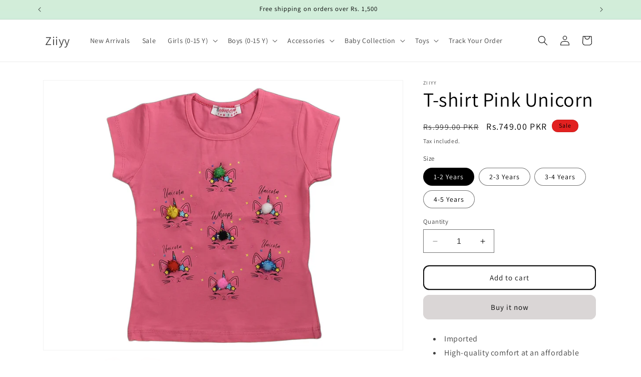

--- FILE ---
content_type: text/html; charset=utf-8
request_url: https://ziiyy.com/products/t-shirt-pink-unicorn
body_size: 29213
content:
<!doctype html>
<html class="no-js" lang="en">
  <head>
    <meta charset="utf-8">
    <meta http-equiv="X-UA-Compatible" content="IE=edge">
    <meta name="viewport" content="width=device-width,initial-scale=1">
    <meta name="theme-color" content="">
    <link rel="canonical" href="https://ziiyy.com/products/t-shirt-pink-unicorn"><link rel="preconnect" href="https://fonts.shopifycdn.com" crossorigin><title>
      T-shirt Pink Unicorn
 &ndash; Ziiyy</title>

    
      <meta name="description" content="Imported High-quality comfort at an affordable price Pull On closure Machine Wash Fabric is quick-drying, ultra-soft &amp;amp; has a more natural feel Pair with favourite denim, shorts and pants for an easy &amp;amp; everyday look">
    

    

<meta property="og:site_name" content="Ziiyy">
<meta property="og:url" content="https://ziiyy.com/products/t-shirt-pink-unicorn">
<meta property="og:title" content="T-shirt Pink Unicorn">
<meta property="og:type" content="product">
<meta property="og:description" content="Imported High-quality comfort at an affordable price Pull On closure Machine Wash Fabric is quick-drying, ultra-soft &amp;amp; has a more natural feel Pair with favourite denim, shorts and pants for an easy &amp;amp; everyday look"><meta property="og:image" content="http://ziiyy.com/cdn/shop/products/27_818d6a35-c601-42fe-8a9d-0ba61bd4a4fc.jpg?v=1654698314">
  <meta property="og:image:secure_url" content="https://ziiyy.com/cdn/shop/products/27_818d6a35-c601-42fe-8a9d-0ba61bd4a4fc.jpg?v=1654698314">
  <meta property="og:image:width" content="1024">
  <meta property="og:image:height" content="768"><meta property="og:price:amount" content="749.00">
  <meta property="og:price:currency" content="PKR"><meta name="twitter:site" content="@itsziiyy"><meta name="twitter:card" content="summary_large_image">
<meta name="twitter:title" content="T-shirt Pink Unicorn">
<meta name="twitter:description" content="Imported High-quality comfort at an affordable price Pull On closure Machine Wash Fabric is quick-drying, ultra-soft &amp;amp; has a more natural feel Pair with favourite denim, shorts and pants for an easy &amp;amp; everyday look">


    <script src="//ziiyy.com/cdn/shop/t/9/assets/constants.js?v=58251544750838685771703751889" defer="defer"></script>
    <script src="//ziiyy.com/cdn/shop/t/9/assets/pubsub.js?v=158357773527763999511703751889" defer="defer"></script>
    <script src="//ziiyy.com/cdn/shop/t/9/assets/global.js?v=40820548392383841591703751889" defer="defer"></script><script src="//ziiyy.com/cdn/shop/t/9/assets/animations.js?v=88693664871331136111703751888" defer="defer"></script><script>window.performance && window.performance.mark && window.performance.mark('shopify.content_for_header.start');</script><meta name="facebook-domain-verification" content="ih89c3ga2vonect4v0ssglpdbwh2ps">
<meta name="google-site-verification" content="gG44KUvZwNRJj8Iop0l-4ezJoOUkrSmBcSWr246CcjI">
<meta id="shopify-digital-wallet" name="shopify-digital-wallet" content="/62978687221/digital_wallets/dialog">
<link rel="alternate" hreflang="x-default" href="https://ziiyy.com/products/t-shirt-pink-unicorn">
<link rel="alternate" hreflang="en" href="https://ziiyy.com/products/t-shirt-pink-unicorn">
<link rel="alternate" hreflang="en-US" href="https://ziiyy.com/en-us/products/t-shirt-pink-unicorn">
<link rel="alternate" type="application/json+oembed" href="https://ziiyy.com/products/t-shirt-pink-unicorn.oembed">
<script async="async" src="/checkouts/internal/preloads.js?locale=en-PK"></script>
<script id="shopify-features" type="application/json">{"accessToken":"2a371925cfe3497066a28cc80474429a","betas":["rich-media-storefront-analytics"],"domain":"ziiyy.com","predictiveSearch":true,"shopId":62978687221,"locale":"en"}</script>
<script>var Shopify = Shopify || {};
Shopify.shop = "ziiyy.myshopify.com";
Shopify.locale = "en";
Shopify.currency = {"active":"PKR","rate":"1.0"};
Shopify.country = "PK";
Shopify.theme = {"name":"Updated copy of Updated copy of Dawn with sale ...","id":138833461493,"schema_name":"Dawn","schema_version":"12.0.0","theme_store_id":887,"role":"main"};
Shopify.theme.handle = "null";
Shopify.theme.style = {"id":null,"handle":null};
Shopify.cdnHost = "ziiyy.com/cdn";
Shopify.routes = Shopify.routes || {};
Shopify.routes.root = "/";</script>
<script type="module">!function(o){(o.Shopify=o.Shopify||{}).modules=!0}(window);</script>
<script>!function(o){function n(){var o=[];function n(){o.push(Array.prototype.slice.apply(arguments))}return n.q=o,n}var t=o.Shopify=o.Shopify||{};t.loadFeatures=n(),t.autoloadFeatures=n()}(window);</script>
<script id="shop-js-analytics" type="application/json">{"pageType":"product"}</script>
<script defer="defer" async type="module" src="//ziiyy.com/cdn/shopifycloud/shop-js/modules/v2/client.init-shop-cart-sync_BN7fPSNr.en.esm.js"></script>
<script defer="defer" async type="module" src="//ziiyy.com/cdn/shopifycloud/shop-js/modules/v2/chunk.common_Cbph3Kss.esm.js"></script>
<script defer="defer" async type="module" src="//ziiyy.com/cdn/shopifycloud/shop-js/modules/v2/chunk.modal_DKumMAJ1.esm.js"></script>
<script type="module">
  await import("//ziiyy.com/cdn/shopifycloud/shop-js/modules/v2/client.init-shop-cart-sync_BN7fPSNr.en.esm.js");
await import("//ziiyy.com/cdn/shopifycloud/shop-js/modules/v2/chunk.common_Cbph3Kss.esm.js");
await import("//ziiyy.com/cdn/shopifycloud/shop-js/modules/v2/chunk.modal_DKumMAJ1.esm.js");

  window.Shopify.SignInWithShop?.initShopCartSync?.({"fedCMEnabled":true,"windoidEnabled":true});

</script>
<script>(function() {
  var isLoaded = false;
  function asyncLoad() {
    if (isLoaded) return;
    isLoaded = true;
    var urls = ["https:\/\/tools.luckyorange.com\/core\/lo.js?site-id=70282788\u0026shop=ziiyy.myshopify.com","https:\/\/chimpstatic.com\/mcjs-connected\/js\/users\/1239f22dfaed3305e4b629802\/16137c9ef90c997a42caabc58.js?shop=ziiyy.myshopify.com"];
    for (var i = 0; i < urls.length; i++) {
      var s = document.createElement('script');
      s.type = 'text/javascript';
      s.async = true;
      s.src = urls[i];
      var x = document.getElementsByTagName('script')[0];
      x.parentNode.insertBefore(s, x);
    }
  };
  if(window.attachEvent) {
    window.attachEvent('onload', asyncLoad);
  } else {
    window.addEventListener('load', asyncLoad, false);
  }
})();</script>
<script id="__st">var __st={"a":62978687221,"offset":18000,"reqid":"5647c22a-b86f-4beb-a033-d83cd13b0584-1769911627","pageurl":"ziiyy.com\/products\/t-shirt-pink-unicorn","u":"5445c96894c4","p":"product","rtyp":"product","rid":7718005309685};</script>
<script>window.ShopifyPaypalV4VisibilityTracking = true;</script>
<script id="captcha-bootstrap">!function(){'use strict';const t='contact',e='account',n='new_comment',o=[[t,t],['blogs',n],['comments',n],[t,'customer']],c=[[e,'customer_login'],[e,'guest_login'],[e,'recover_customer_password'],[e,'create_customer']],r=t=>t.map((([t,e])=>`form[action*='/${t}']:not([data-nocaptcha='true']) input[name='form_type'][value='${e}']`)).join(','),a=t=>()=>t?[...document.querySelectorAll(t)].map((t=>t.form)):[];function s(){const t=[...o],e=r(t);return a(e)}const i='password',u='form_key',d=['recaptcha-v3-token','g-recaptcha-response','h-captcha-response',i],f=()=>{try{return window.sessionStorage}catch{return}},m='__shopify_v',_=t=>t.elements[u];function p(t,e,n=!1){try{const o=window.sessionStorage,c=JSON.parse(o.getItem(e)),{data:r}=function(t){const{data:e,action:n}=t;return t[m]||n?{data:e,action:n}:{data:t,action:n}}(c);for(const[e,n]of Object.entries(r))t.elements[e]&&(t.elements[e].value=n);n&&o.removeItem(e)}catch(o){console.error('form repopulation failed',{error:o})}}const l='form_type',E='cptcha';function T(t){t.dataset[E]=!0}const w=window,h=w.document,L='Shopify',v='ce_forms',y='captcha';let A=!1;((t,e)=>{const n=(g='f06e6c50-85a8-45c8-87d0-21a2b65856fe',I='https://cdn.shopify.com/shopifycloud/storefront-forms-hcaptcha/ce_storefront_forms_captcha_hcaptcha.v1.5.2.iife.js',D={infoText:'Protected by hCaptcha',privacyText:'Privacy',termsText:'Terms'},(t,e,n)=>{const o=w[L][v],c=o.bindForm;if(c)return c(t,g,e,D).then(n);var r;o.q.push([[t,g,e,D],n]),r=I,A||(h.body.append(Object.assign(h.createElement('script'),{id:'captcha-provider',async:!0,src:r})),A=!0)});var g,I,D;w[L]=w[L]||{},w[L][v]=w[L][v]||{},w[L][v].q=[],w[L][y]=w[L][y]||{},w[L][y].protect=function(t,e){n(t,void 0,e),T(t)},Object.freeze(w[L][y]),function(t,e,n,w,h,L){const[v,y,A,g]=function(t,e,n){const i=e?o:[],u=t?c:[],d=[...i,...u],f=r(d),m=r(i),_=r(d.filter((([t,e])=>n.includes(e))));return[a(f),a(m),a(_),s()]}(w,h,L),I=t=>{const e=t.target;return e instanceof HTMLFormElement?e:e&&e.form},D=t=>v().includes(t);t.addEventListener('submit',(t=>{const e=I(t);if(!e)return;const n=D(e)&&!e.dataset.hcaptchaBound&&!e.dataset.recaptchaBound,o=_(e),c=g().includes(e)&&(!o||!o.value);(n||c)&&t.preventDefault(),c&&!n&&(function(t){try{if(!f())return;!function(t){const e=f();if(!e)return;const n=_(t);if(!n)return;const o=n.value;o&&e.removeItem(o)}(t);const e=Array.from(Array(32),(()=>Math.random().toString(36)[2])).join('');!function(t,e){_(t)||t.append(Object.assign(document.createElement('input'),{type:'hidden',name:u})),t.elements[u].value=e}(t,e),function(t,e){const n=f();if(!n)return;const o=[...t.querySelectorAll(`input[type='${i}']`)].map((({name:t})=>t)),c=[...d,...o],r={};for(const[a,s]of new FormData(t).entries())c.includes(a)||(r[a]=s);n.setItem(e,JSON.stringify({[m]:1,action:t.action,data:r}))}(t,e)}catch(e){console.error('failed to persist form',e)}}(e),e.submit())}));const S=(t,e)=>{t&&!t.dataset[E]&&(n(t,e.some((e=>e===t))),T(t))};for(const o of['focusin','change'])t.addEventListener(o,(t=>{const e=I(t);D(e)&&S(e,y())}));const B=e.get('form_key'),M=e.get(l),P=B&&M;t.addEventListener('DOMContentLoaded',(()=>{const t=y();if(P)for(const e of t)e.elements[l].value===M&&p(e,B);[...new Set([...A(),...v().filter((t=>'true'===t.dataset.shopifyCaptcha))])].forEach((e=>S(e,t)))}))}(h,new URLSearchParams(w.location.search),n,t,e,['guest_login'])})(!0,!0)}();</script>
<script integrity="sha256-4kQ18oKyAcykRKYeNunJcIwy7WH5gtpwJnB7kiuLZ1E=" data-source-attribution="shopify.loadfeatures" defer="defer" src="//ziiyy.com/cdn/shopifycloud/storefront/assets/storefront/load_feature-a0a9edcb.js" crossorigin="anonymous"></script>
<script data-source-attribution="shopify.dynamic_checkout.dynamic.init">var Shopify=Shopify||{};Shopify.PaymentButton=Shopify.PaymentButton||{isStorefrontPortableWallets:!0,init:function(){window.Shopify.PaymentButton.init=function(){};var t=document.createElement("script");t.src="https://ziiyy.com/cdn/shopifycloud/portable-wallets/latest/portable-wallets.en.js",t.type="module",document.head.appendChild(t)}};
</script>
<script data-source-attribution="shopify.dynamic_checkout.buyer_consent">
  function portableWalletsHideBuyerConsent(e){var t=document.getElementById("shopify-buyer-consent"),n=document.getElementById("shopify-subscription-policy-button");t&&n&&(t.classList.add("hidden"),t.setAttribute("aria-hidden","true"),n.removeEventListener("click",e))}function portableWalletsShowBuyerConsent(e){var t=document.getElementById("shopify-buyer-consent"),n=document.getElementById("shopify-subscription-policy-button");t&&n&&(t.classList.remove("hidden"),t.removeAttribute("aria-hidden"),n.addEventListener("click",e))}window.Shopify?.PaymentButton&&(window.Shopify.PaymentButton.hideBuyerConsent=portableWalletsHideBuyerConsent,window.Shopify.PaymentButton.showBuyerConsent=portableWalletsShowBuyerConsent);
</script>
<script>
  function portableWalletsCleanup(e){e&&e.src&&console.error("Failed to load portable wallets script "+e.src);var t=document.querySelectorAll("shopify-accelerated-checkout .shopify-payment-button__skeleton, shopify-accelerated-checkout-cart .wallet-cart-button__skeleton"),e=document.getElementById("shopify-buyer-consent");for(let e=0;e<t.length;e++)t[e].remove();e&&e.remove()}function portableWalletsNotLoadedAsModule(e){e instanceof ErrorEvent&&"string"==typeof e.message&&e.message.includes("import.meta")&&"string"==typeof e.filename&&e.filename.includes("portable-wallets")&&(window.removeEventListener("error",portableWalletsNotLoadedAsModule),window.Shopify.PaymentButton.failedToLoad=e,"loading"===document.readyState?document.addEventListener("DOMContentLoaded",window.Shopify.PaymentButton.init):window.Shopify.PaymentButton.init())}window.addEventListener("error",portableWalletsNotLoadedAsModule);
</script>

<script type="module" src="https://ziiyy.com/cdn/shopifycloud/portable-wallets/latest/portable-wallets.en.js" onError="portableWalletsCleanup(this)" crossorigin="anonymous"></script>
<script nomodule>
  document.addEventListener("DOMContentLoaded", portableWalletsCleanup);
</script>

<link id="shopify-accelerated-checkout-styles" rel="stylesheet" media="screen" href="https://ziiyy.com/cdn/shopifycloud/portable-wallets/latest/accelerated-checkout-backwards-compat.css" crossorigin="anonymous">
<style id="shopify-accelerated-checkout-cart">
        #shopify-buyer-consent {
  margin-top: 1em;
  display: inline-block;
  width: 100%;
}

#shopify-buyer-consent.hidden {
  display: none;
}

#shopify-subscription-policy-button {
  background: none;
  border: none;
  padding: 0;
  text-decoration: underline;
  font-size: inherit;
  cursor: pointer;
}

#shopify-subscription-policy-button::before {
  box-shadow: none;
}

      </style>
<script id="sections-script" data-sections="header" defer="defer" src="//ziiyy.com/cdn/shop/t/9/compiled_assets/scripts.js?v=171"></script>
<script>window.performance && window.performance.mark && window.performance.mark('shopify.content_for_header.end');</script>


    <style data-shopify>
      @font-face {
  font-family: Assistant;
  font-weight: 400;
  font-style: normal;
  font-display: swap;
  src: url("//ziiyy.com/cdn/fonts/assistant/assistant_n4.9120912a469cad1cc292572851508ca49d12e768.woff2") format("woff2"),
       url("//ziiyy.com/cdn/fonts/assistant/assistant_n4.6e9875ce64e0fefcd3f4446b7ec9036b3ddd2985.woff") format("woff");
}

      @font-face {
  font-family: Assistant;
  font-weight: 700;
  font-style: normal;
  font-display: swap;
  src: url("//ziiyy.com/cdn/fonts/assistant/assistant_n7.bf44452348ec8b8efa3aa3068825305886b1c83c.woff2") format("woff2"),
       url("//ziiyy.com/cdn/fonts/assistant/assistant_n7.0c887fee83f6b3bda822f1150b912c72da0f7b64.woff") format("woff");
}

      
      
      @font-face {
  font-family: Assistant;
  font-weight: 400;
  font-style: normal;
  font-display: swap;
  src: url("//ziiyy.com/cdn/fonts/assistant/assistant_n4.9120912a469cad1cc292572851508ca49d12e768.woff2") format("woff2"),
       url("//ziiyy.com/cdn/fonts/assistant/assistant_n4.6e9875ce64e0fefcd3f4446b7ec9036b3ddd2985.woff") format("woff");
}


      
        :root,
        .color-background-1 {
          --color-background: 255,255,255;
        
          --gradient-background: #FFFFFF;
        

        

        --color-foreground: 0,0,0;
        --color-background-contrast: 191,191,191;
        --color-shadow: 0,0,0;
        --color-button: 218,214,214;
        --color-button-text: 0,0,0;
        --color-secondary-button: 255,255,255;
        --color-secondary-button-text: 18,18,18;
        --color-link: 18,18,18;
        --color-badge-foreground: 0,0,0;
        --color-badge-background: 255,255,255;
        --color-badge-border: 0,0,0;
        --payment-terms-background-color: rgb(255 255 255);
      }
      
        
        .color-background-2 {
          --color-background: 243,243,243;
        
          --gradient-background: #F3F3F3;
        

        

        --color-foreground: 0,0,0;
        --color-background-contrast: 179,179,179;
        --color-shadow: 0,0,0;
        --color-button: 0,0,0;
        --color-button-text: 243,243,243;
        --color-secondary-button: 243,243,243;
        --color-secondary-button-text: 0,0,0;
        --color-link: 0,0,0;
        --color-badge-foreground: 0,0,0;
        --color-badge-background: 243,243,243;
        --color-badge-border: 0,0,0;
        --payment-terms-background-color: rgb(243 243 243);
      }
      
        
        .color-inverse {
          --color-background: 0,0,0;
        
          --gradient-background: #000000;
        

        

        --color-foreground: 255,255,255;
        --color-background-contrast: 128,128,128;
        --color-shadow: 0,0,0;
        --color-button: 255,255,255;
        --color-button-text: 0,0,0;
        --color-secondary-button: 0,0,0;
        --color-secondary-button-text: 255,255,255;
        --color-link: 255,255,255;
        --color-badge-foreground: 255,255,255;
        --color-badge-background: 0,0,0;
        --color-badge-border: 255,255,255;
        --payment-terms-background-color: rgb(0 0 0);
      }
      
        
        .color-accent-1 {
          --color-background: 218,214,214;
        
          --gradient-background: linear-gradient(180deg, rgba(211, 237, 217, 1), rgba(168, 255, 251, 1) 100%);
        

        

        --color-foreground: 0,0,0;
        --color-background-contrast: 158,147,147;
        --color-shadow: 0,0,0;
        --color-button: 0,0,0;
        --color-button-text: 218,214,214;
        --color-secondary-button: 218,214,214;
        --color-secondary-button-text: 0,0,0;
        --color-link: 0,0,0;
        --color-badge-foreground: 0,0,0;
        --color-badge-background: 218,214,214;
        --color-badge-border: 0,0,0;
        --payment-terms-background-color: rgb(218 214 214);
      }
      
        
        .color-accent-2 {
          --color-background: 226,33,32;
        
          --gradient-background: linear-gradient(180deg, rgba(220, 13, 35, 1), rgba(221, 39, 57, 1) 100%);
        

        

        --color-foreground: 0,0,0;
        --color-background-contrast: 115,16,15;
        --color-shadow: 0,0,0;
        --color-button: 0,0,0;
        --color-button-text: 226,33,32;
        --color-secondary-button: 226,33,32;
        --color-secondary-button-text: 0,0,0;
        --color-link: 0,0,0;
        --color-badge-foreground: 0,0,0;
        --color-badge-background: 226,33,32;
        --color-badge-border: 0,0,0;
        --payment-terms-background-color: rgb(226 33 32);
      }
      

      body, .color-background-1, .color-background-2, .color-inverse, .color-accent-1, .color-accent-2 {
        color: rgba(var(--color-foreground), 0.75);
        background-color: rgb(var(--color-background));
      }

      :root {
        --font-body-family: Assistant, sans-serif;
        --font-body-style: normal;
        --font-body-weight: 400;
        --font-body-weight-bold: 700;

        --font-heading-family: Assistant, sans-serif;
        --font-heading-style: normal;
        --font-heading-weight: 400;

        --font-body-scale: 1.0;
        --font-heading-scale: 1.0;

        --media-padding: px;
        --media-border-opacity: 0.05;
        --media-border-width: 1px;
        --media-radius: 0px;
        --media-shadow-opacity: 0.0;
        --media-shadow-horizontal-offset: 0px;
        --media-shadow-vertical-offset: 0px;
        --media-shadow-blur-radius: 0px;
        --media-shadow-visible: 0;

        --page-width: 120rem;
        --page-width-margin: 0rem;

        --product-card-image-padding: 0.0rem;
        --product-card-corner-radius: 0.0rem;
        --product-card-text-alignment: left;
        --product-card-border-width: 0.0rem;
        --product-card-border-opacity: 0.0;
        --product-card-shadow-opacity: 0.1;
        --product-card-shadow-visible: 1;
        --product-card-shadow-horizontal-offset: 0.0rem;
        --product-card-shadow-vertical-offset: 0.0rem;
        --product-card-shadow-blur-radius: 0.0rem;

        --collection-card-image-padding: 0.0rem;
        --collection-card-corner-radius: 0.0rem;
        --collection-card-text-alignment: left;
        --collection-card-border-width: 0.0rem;
        --collection-card-border-opacity: 0.0;
        --collection-card-shadow-opacity: 0.1;
        --collection-card-shadow-visible: 1;
        --collection-card-shadow-horizontal-offset: 0.0rem;
        --collection-card-shadow-vertical-offset: 0.0rem;
        --collection-card-shadow-blur-radius: 0.0rem;

        --blog-card-image-padding: 0.0rem;
        --blog-card-corner-radius: 0.0rem;
        --blog-card-text-alignment: left;
        --blog-card-border-width: 0.0rem;
        --blog-card-border-opacity: 0.0;
        --blog-card-shadow-opacity: 0.1;
        --blog-card-shadow-visible: 1;
        --blog-card-shadow-horizontal-offset: 0.0rem;
        --blog-card-shadow-vertical-offset: 0.0rem;
        --blog-card-shadow-blur-radius: 0.0rem;

        --badge-corner-radius: 4.0rem;

        --popup-border-width: 1px;
        --popup-border-opacity: 0.1;
        --popup-corner-radius: 0px;
        --popup-shadow-opacity: 0.0;
        --popup-shadow-horizontal-offset: 0px;
        --popup-shadow-vertical-offset: 0px;
        --popup-shadow-blur-radius: 0px;

        --drawer-border-width: 1px;
        --drawer-border-opacity: 0.1;
        --drawer-shadow-opacity: 0.0;
        --drawer-shadow-horizontal-offset: 0px;
        --drawer-shadow-vertical-offset: 0px;
        --drawer-shadow-blur-radius: 0px;

        --spacing-sections-desktop: 0px;
        --spacing-sections-mobile: 0px;

        --grid-desktop-vertical-spacing: 8px;
        --grid-desktop-horizontal-spacing: 8px;
        --grid-mobile-vertical-spacing: 4px;
        --grid-mobile-horizontal-spacing: 4px;

        --text-boxes-border-opacity: 0.0;
        --text-boxes-border-width: 0px;
        --text-boxes-radius: 0px;
        --text-boxes-shadow-opacity: 0.0;
        --text-boxes-shadow-visible: 0;
        --text-boxes-shadow-horizontal-offset: 0px;
        --text-boxes-shadow-vertical-offset: 0px;
        --text-boxes-shadow-blur-radius: 0px;

        --buttons-radius: 10px;
        --buttons-radius-outset: 12px;
        --buttons-border-width: 2px;
        --buttons-border-opacity: 1.0;
        --buttons-shadow-opacity: 0.0;
        --buttons-shadow-visible: 0;
        --buttons-shadow-horizontal-offset: 0px;
        --buttons-shadow-vertical-offset: 0px;
        --buttons-shadow-blur-radius: 0px;
        --buttons-border-offset: 0.3px;

        --inputs-radius: 0px;
        --inputs-border-width: 1px;
        --inputs-border-opacity: 0.55;
        --inputs-shadow-opacity: 0.0;
        --inputs-shadow-horizontal-offset: 0px;
        --inputs-margin-offset: 0px;
        --inputs-shadow-vertical-offset: 0px;
        --inputs-shadow-blur-radius: 0px;
        --inputs-radius-outset: 0px;

        --variant-pills-radius: 40px;
        --variant-pills-border-width: 1px;
        --variant-pills-border-opacity: 0.55;
        --variant-pills-shadow-opacity: 0.0;
        --variant-pills-shadow-horizontal-offset: 0px;
        --variant-pills-shadow-vertical-offset: 0px;
        --variant-pills-shadow-blur-radius: 0px;
      }

      *,
      *::before,
      *::after {
        box-sizing: inherit;
      }

      html {
        box-sizing: border-box;
        font-size: calc(var(--font-body-scale) * 62.5%);
        height: 100%;
      }

      body {
        display: grid;
        grid-template-rows: auto auto 1fr auto;
        grid-template-columns: 100%;
        min-height: 100%;
        margin: 0;
        font-size: 1.5rem;
        letter-spacing: 0.06rem;
        line-height: calc(1 + 0.8 / var(--font-body-scale));
        font-family: var(--font-body-family);
        font-style: var(--font-body-style);
        font-weight: var(--font-body-weight);
      }

      @media screen and (min-width: 750px) {
        body {
          font-size: 1.6rem;
        }
      }
    </style>

    <link href="//ziiyy.com/cdn/shop/t/9/assets/base.css?v=22615539281115885671703751888" rel="stylesheet" type="text/css" media="all" />
<link rel="preload" as="font" href="//ziiyy.com/cdn/fonts/assistant/assistant_n4.9120912a469cad1cc292572851508ca49d12e768.woff2" type="font/woff2" crossorigin><link rel="preload" as="font" href="//ziiyy.com/cdn/fonts/assistant/assistant_n4.9120912a469cad1cc292572851508ca49d12e768.woff2" type="font/woff2" crossorigin><link href="//ziiyy.com/cdn/shop/t/9/assets/component-localization-form.css?v=143319823105703127341703751888" rel="stylesheet" type="text/css" media="all" />
      <script src="//ziiyy.com/cdn/shop/t/9/assets/localization-form.js?v=161644695336821385561703751889" defer="defer"></script><link
        rel="stylesheet"
        href="//ziiyy.com/cdn/shop/t/9/assets/component-predictive-search.css?v=118923337488134913561703751889"
        media="print"
        onload="this.media='all'"
      ><script>
      document.documentElement.className = document.documentElement.className.replace('no-js', 'js');
      if (Shopify.designMode) {
        document.documentElement.classList.add('shopify-design-mode');
      }
    </script>
  <link href="https://monorail-edge.shopifysvc.com" rel="dns-prefetch">
<script>(function(){if ("sendBeacon" in navigator && "performance" in window) {try {var session_token_from_headers = performance.getEntriesByType('navigation')[0].serverTiming.find(x => x.name == '_s').description;} catch {var session_token_from_headers = undefined;}var session_cookie_matches = document.cookie.match(/_shopify_s=([^;]*)/);var session_token_from_cookie = session_cookie_matches && session_cookie_matches.length === 2 ? session_cookie_matches[1] : "";var session_token = session_token_from_headers || session_token_from_cookie || "";function handle_abandonment_event(e) {var entries = performance.getEntries().filter(function(entry) {return /monorail-edge.shopifysvc.com/.test(entry.name);});if (!window.abandonment_tracked && entries.length === 0) {window.abandonment_tracked = true;var currentMs = Date.now();var navigation_start = performance.timing.navigationStart;var payload = {shop_id: 62978687221,url: window.location.href,navigation_start,duration: currentMs - navigation_start,session_token,page_type: "product"};window.navigator.sendBeacon("https://monorail-edge.shopifysvc.com/v1/produce", JSON.stringify({schema_id: "online_store_buyer_site_abandonment/1.1",payload: payload,metadata: {event_created_at_ms: currentMs,event_sent_at_ms: currentMs}}));}}window.addEventListener('pagehide', handle_abandonment_event);}}());</script>
<script id="web-pixels-manager-setup">(function e(e,d,r,n,o){if(void 0===o&&(o={}),!Boolean(null===(a=null===(i=window.Shopify)||void 0===i?void 0:i.analytics)||void 0===a?void 0:a.replayQueue)){var i,a;window.Shopify=window.Shopify||{};var t=window.Shopify;t.analytics=t.analytics||{};var s=t.analytics;s.replayQueue=[],s.publish=function(e,d,r){return s.replayQueue.push([e,d,r]),!0};try{self.performance.mark("wpm:start")}catch(e){}var l=function(){var e={modern:/Edge?\/(1{2}[4-9]|1[2-9]\d|[2-9]\d{2}|\d{4,})\.\d+(\.\d+|)|Firefox\/(1{2}[4-9]|1[2-9]\d|[2-9]\d{2}|\d{4,})\.\d+(\.\d+|)|Chrom(ium|e)\/(9{2}|\d{3,})\.\d+(\.\d+|)|(Maci|X1{2}).+ Version\/(15\.\d+|(1[6-9]|[2-9]\d|\d{3,})\.\d+)([,.]\d+|)( \(\w+\)|)( Mobile\/\w+|) Safari\/|Chrome.+OPR\/(9{2}|\d{3,})\.\d+\.\d+|(CPU[ +]OS|iPhone[ +]OS|CPU[ +]iPhone|CPU IPhone OS|CPU iPad OS)[ +]+(15[._]\d+|(1[6-9]|[2-9]\d|\d{3,})[._]\d+)([._]\d+|)|Android:?[ /-](13[3-9]|1[4-9]\d|[2-9]\d{2}|\d{4,})(\.\d+|)(\.\d+|)|Android.+Firefox\/(13[5-9]|1[4-9]\d|[2-9]\d{2}|\d{4,})\.\d+(\.\d+|)|Android.+Chrom(ium|e)\/(13[3-9]|1[4-9]\d|[2-9]\d{2}|\d{4,})\.\d+(\.\d+|)|SamsungBrowser\/([2-9]\d|\d{3,})\.\d+/,legacy:/Edge?\/(1[6-9]|[2-9]\d|\d{3,})\.\d+(\.\d+|)|Firefox\/(5[4-9]|[6-9]\d|\d{3,})\.\d+(\.\d+|)|Chrom(ium|e)\/(5[1-9]|[6-9]\d|\d{3,})\.\d+(\.\d+|)([\d.]+$|.*Safari\/(?![\d.]+ Edge\/[\d.]+$))|(Maci|X1{2}).+ Version\/(10\.\d+|(1[1-9]|[2-9]\d|\d{3,})\.\d+)([,.]\d+|)( \(\w+\)|)( Mobile\/\w+|) Safari\/|Chrome.+OPR\/(3[89]|[4-9]\d|\d{3,})\.\d+\.\d+|(CPU[ +]OS|iPhone[ +]OS|CPU[ +]iPhone|CPU IPhone OS|CPU iPad OS)[ +]+(10[._]\d+|(1[1-9]|[2-9]\d|\d{3,})[._]\d+)([._]\d+|)|Android:?[ /-](13[3-9]|1[4-9]\d|[2-9]\d{2}|\d{4,})(\.\d+|)(\.\d+|)|Mobile Safari.+OPR\/([89]\d|\d{3,})\.\d+\.\d+|Android.+Firefox\/(13[5-9]|1[4-9]\d|[2-9]\d{2}|\d{4,})\.\d+(\.\d+|)|Android.+Chrom(ium|e)\/(13[3-9]|1[4-9]\d|[2-9]\d{2}|\d{4,})\.\d+(\.\d+|)|Android.+(UC? ?Browser|UCWEB|U3)[ /]?(15\.([5-9]|\d{2,})|(1[6-9]|[2-9]\d|\d{3,})\.\d+)\.\d+|SamsungBrowser\/(5\.\d+|([6-9]|\d{2,})\.\d+)|Android.+MQ{2}Browser\/(14(\.(9|\d{2,})|)|(1[5-9]|[2-9]\d|\d{3,})(\.\d+|))(\.\d+|)|K[Aa][Ii]OS\/(3\.\d+|([4-9]|\d{2,})\.\d+)(\.\d+|)/},d=e.modern,r=e.legacy,n=navigator.userAgent;return n.match(d)?"modern":n.match(r)?"legacy":"unknown"}(),u="modern"===l?"modern":"legacy",c=(null!=n?n:{modern:"",legacy:""})[u],f=function(e){return[e.baseUrl,"/wpm","/b",e.hashVersion,"modern"===e.buildTarget?"m":"l",".js"].join("")}({baseUrl:d,hashVersion:r,buildTarget:u}),m=function(e){var d=e.version,r=e.bundleTarget,n=e.surface,o=e.pageUrl,i=e.monorailEndpoint;return{emit:function(e){var a=e.status,t=e.errorMsg,s=(new Date).getTime(),l=JSON.stringify({metadata:{event_sent_at_ms:s},events:[{schema_id:"web_pixels_manager_load/3.1",payload:{version:d,bundle_target:r,page_url:o,status:a,surface:n,error_msg:t},metadata:{event_created_at_ms:s}}]});if(!i)return console&&console.warn&&console.warn("[Web Pixels Manager] No Monorail endpoint provided, skipping logging."),!1;try{return self.navigator.sendBeacon.bind(self.navigator)(i,l)}catch(e){}var u=new XMLHttpRequest;try{return u.open("POST",i,!0),u.setRequestHeader("Content-Type","text/plain"),u.send(l),!0}catch(e){return console&&console.warn&&console.warn("[Web Pixels Manager] Got an unhandled error while logging to Monorail."),!1}}}}({version:r,bundleTarget:l,surface:e.surface,pageUrl:self.location.href,monorailEndpoint:e.monorailEndpoint});try{o.browserTarget=l,function(e){var d=e.src,r=e.async,n=void 0===r||r,o=e.onload,i=e.onerror,a=e.sri,t=e.scriptDataAttributes,s=void 0===t?{}:t,l=document.createElement("script"),u=document.querySelector("head"),c=document.querySelector("body");if(l.async=n,l.src=d,a&&(l.integrity=a,l.crossOrigin="anonymous"),s)for(var f in s)if(Object.prototype.hasOwnProperty.call(s,f))try{l.dataset[f]=s[f]}catch(e){}if(o&&l.addEventListener("load",o),i&&l.addEventListener("error",i),u)u.appendChild(l);else{if(!c)throw new Error("Did not find a head or body element to append the script");c.appendChild(l)}}({src:f,async:!0,onload:function(){if(!function(){var e,d;return Boolean(null===(d=null===(e=window.Shopify)||void 0===e?void 0:e.analytics)||void 0===d?void 0:d.initialized)}()){var d=window.webPixelsManager.init(e)||void 0;if(d){var r=window.Shopify.analytics;r.replayQueue.forEach((function(e){var r=e[0],n=e[1],o=e[2];d.publishCustomEvent(r,n,o)})),r.replayQueue=[],r.publish=d.publishCustomEvent,r.visitor=d.visitor,r.initialized=!0}}},onerror:function(){return m.emit({status:"failed",errorMsg:"".concat(f," has failed to load")})},sri:function(e){var d=/^sha384-[A-Za-z0-9+/=]+$/;return"string"==typeof e&&d.test(e)}(c)?c:"",scriptDataAttributes:o}),m.emit({status:"loading"})}catch(e){m.emit({status:"failed",errorMsg:(null==e?void 0:e.message)||"Unknown error"})}}})({shopId: 62978687221,storefrontBaseUrl: "https://ziiyy.com",extensionsBaseUrl: "https://extensions.shopifycdn.com/cdn/shopifycloud/web-pixels-manager",monorailEndpoint: "https://monorail-edge.shopifysvc.com/unstable/produce_batch",surface: "storefront-renderer",enabledBetaFlags: ["2dca8a86"],webPixelsConfigList: [{"id":"540836085","configuration":"{\"config\":\"{\\\"pixel_id\\\":\\\"GT-M6B53WD\\\",\\\"gtag_events\\\":[{\\\"type\\\":\\\"purchase\\\",\\\"action_label\\\":\\\"MC-4S52X1F7MZ\\\"},{\\\"type\\\":\\\"page_view\\\",\\\"action_label\\\":\\\"MC-4S52X1F7MZ\\\"},{\\\"type\\\":\\\"view_item\\\",\\\"action_label\\\":\\\"MC-4S52X1F7MZ\\\"}],\\\"enable_monitoring_mode\\\":false}\"}","eventPayloadVersion":"v1","runtimeContext":"OPEN","scriptVersion":"b2a88bafab3e21179ed38636efcd8a93","type":"APP","apiClientId":1780363,"privacyPurposes":[],"dataSharingAdjustments":{"protectedCustomerApprovalScopes":["read_customer_address","read_customer_email","read_customer_name","read_customer_personal_data","read_customer_phone"]}},{"id":"240419061","configuration":"{\"pixel_id\":\"804094110714881\",\"pixel_type\":\"facebook_pixel\",\"metaapp_system_user_token\":\"-\"}","eventPayloadVersion":"v1","runtimeContext":"OPEN","scriptVersion":"ca16bc87fe92b6042fbaa3acc2fbdaa6","type":"APP","apiClientId":2329312,"privacyPurposes":["ANALYTICS","MARKETING","SALE_OF_DATA"],"dataSharingAdjustments":{"protectedCustomerApprovalScopes":["read_customer_address","read_customer_email","read_customer_name","read_customer_personal_data","read_customer_phone"]}},{"id":"71598325","eventPayloadVersion":"v1","runtimeContext":"LAX","scriptVersion":"1","type":"CUSTOM","privacyPurposes":["ANALYTICS"],"name":"Google Analytics tag (migrated)"},{"id":"shopify-app-pixel","configuration":"{}","eventPayloadVersion":"v1","runtimeContext":"STRICT","scriptVersion":"0450","apiClientId":"shopify-pixel","type":"APP","privacyPurposes":["ANALYTICS","MARKETING"]},{"id":"shopify-custom-pixel","eventPayloadVersion":"v1","runtimeContext":"LAX","scriptVersion":"0450","apiClientId":"shopify-pixel","type":"CUSTOM","privacyPurposes":["ANALYTICS","MARKETING"]}],isMerchantRequest: false,initData: {"shop":{"name":"Ziiyy","paymentSettings":{"currencyCode":"PKR"},"myshopifyDomain":"ziiyy.myshopify.com","countryCode":"PK","storefrontUrl":"https:\/\/ziiyy.com"},"customer":null,"cart":null,"checkout":null,"productVariants":[{"price":{"amount":749.0,"currencyCode":"PKR"},"product":{"title":"T-shirt Pink Unicorn","vendor":"Ziiyy","id":"7718005309685","untranslatedTitle":"T-shirt Pink Unicorn","url":"\/products\/t-shirt-pink-unicorn","type":""},"id":"42851256205557","image":{"src":"\/\/ziiyy.com\/cdn\/shop\/products\/27_818d6a35-c601-42fe-8a9d-0ba61bd4a4fc.jpg?v=1654698314"},"sku":"CL0821-28","title":"1-2 Years","untranslatedTitle":"1-2 Years"},{"price":{"amount":749.0,"currencyCode":"PKR"},"product":{"title":"T-shirt Pink Unicorn","vendor":"Ziiyy","id":"7718005309685","untranslatedTitle":"T-shirt Pink Unicorn","url":"\/products\/t-shirt-pink-unicorn","type":""},"id":"42851256238325","image":{"src":"\/\/ziiyy.com\/cdn\/shop\/products\/27_818d6a35-c601-42fe-8a9d-0ba61bd4a4fc.jpg?v=1654698314"},"sku":"CL0822-12","title":"2-3 Years","untranslatedTitle":"2-3 Years"},{"price":{"amount":749.0,"currencyCode":"PKR"},"product":{"title":"T-shirt Pink Unicorn","vendor":"Ziiyy","id":"7718005309685","untranslatedTitle":"T-shirt Pink Unicorn","url":"\/products\/t-shirt-pink-unicorn","type":""},"id":"42851256271093","image":{"src":"\/\/ziiyy.com\/cdn\/shop\/products\/27_818d6a35-c601-42fe-8a9d-0ba61bd4a4fc.jpg?v=1654698314"},"sku":"CL0823-30","title":"3-4 Years","untranslatedTitle":"3-4 Years"},{"price":{"amount":749.0,"currencyCode":"PKR"},"product":{"title":"T-shirt Pink Unicorn","vendor":"Ziiyy","id":"7718005309685","untranslatedTitle":"T-shirt Pink Unicorn","url":"\/products\/t-shirt-pink-unicorn","type":""},"id":"42851256303861","image":{"src":"\/\/ziiyy.com\/cdn\/shop\/products\/27_818d6a35-c601-42fe-8a9d-0ba61bd4a4fc.jpg?v=1654698314"},"sku":"CLO824-31","title":"4-5 Years","untranslatedTitle":"4-5 Years"}],"purchasingCompany":null},},"https://ziiyy.com/cdn","1d2a099fw23dfb22ep557258f5m7a2edbae",{"modern":"","legacy":""},{"shopId":"62978687221","storefrontBaseUrl":"https:\/\/ziiyy.com","extensionBaseUrl":"https:\/\/extensions.shopifycdn.com\/cdn\/shopifycloud\/web-pixels-manager","surface":"storefront-renderer","enabledBetaFlags":"[\"2dca8a86\"]","isMerchantRequest":"false","hashVersion":"1d2a099fw23dfb22ep557258f5m7a2edbae","publish":"custom","events":"[[\"page_viewed\",{}],[\"product_viewed\",{\"productVariant\":{\"price\":{\"amount\":749.0,\"currencyCode\":\"PKR\"},\"product\":{\"title\":\"T-shirt Pink Unicorn\",\"vendor\":\"Ziiyy\",\"id\":\"7718005309685\",\"untranslatedTitle\":\"T-shirt Pink Unicorn\",\"url\":\"\/products\/t-shirt-pink-unicorn\",\"type\":\"\"},\"id\":\"42851256205557\",\"image\":{\"src\":\"\/\/ziiyy.com\/cdn\/shop\/products\/27_818d6a35-c601-42fe-8a9d-0ba61bd4a4fc.jpg?v=1654698314\"},\"sku\":\"CL0821-28\",\"title\":\"1-2 Years\",\"untranslatedTitle\":\"1-2 Years\"}}]]"});</script><script>
  window.ShopifyAnalytics = window.ShopifyAnalytics || {};
  window.ShopifyAnalytics.meta = window.ShopifyAnalytics.meta || {};
  window.ShopifyAnalytics.meta.currency = 'PKR';
  var meta = {"product":{"id":7718005309685,"gid":"gid:\/\/shopify\/Product\/7718005309685","vendor":"Ziiyy","type":"","handle":"t-shirt-pink-unicorn","variants":[{"id":42851256205557,"price":74900,"name":"T-shirt Pink Unicorn - 1-2 Years","public_title":"1-2 Years","sku":"CL0821-28"},{"id":42851256238325,"price":74900,"name":"T-shirt Pink Unicorn - 2-3 Years","public_title":"2-3 Years","sku":"CL0822-12"},{"id":42851256271093,"price":74900,"name":"T-shirt Pink Unicorn - 3-4 Years","public_title":"3-4 Years","sku":"CL0823-30"},{"id":42851256303861,"price":74900,"name":"T-shirt Pink Unicorn - 4-5 Years","public_title":"4-5 Years","sku":"CLO824-31"}],"remote":false},"page":{"pageType":"product","resourceType":"product","resourceId":7718005309685,"requestId":"5647c22a-b86f-4beb-a033-d83cd13b0584-1769911627"}};
  for (var attr in meta) {
    window.ShopifyAnalytics.meta[attr] = meta[attr];
  }
</script>
<script class="analytics">
  (function () {
    var customDocumentWrite = function(content) {
      var jquery = null;

      if (window.jQuery) {
        jquery = window.jQuery;
      } else if (window.Checkout && window.Checkout.$) {
        jquery = window.Checkout.$;
      }

      if (jquery) {
        jquery('body').append(content);
      }
    };

    var hasLoggedConversion = function(token) {
      if (token) {
        return document.cookie.indexOf('loggedConversion=' + token) !== -1;
      }
      return false;
    }

    var setCookieIfConversion = function(token) {
      if (token) {
        var twoMonthsFromNow = new Date(Date.now());
        twoMonthsFromNow.setMonth(twoMonthsFromNow.getMonth() + 2);

        document.cookie = 'loggedConversion=' + token + '; expires=' + twoMonthsFromNow;
      }
    }

    var trekkie = window.ShopifyAnalytics.lib = window.trekkie = window.trekkie || [];
    if (trekkie.integrations) {
      return;
    }
    trekkie.methods = [
      'identify',
      'page',
      'ready',
      'track',
      'trackForm',
      'trackLink'
    ];
    trekkie.factory = function(method) {
      return function() {
        var args = Array.prototype.slice.call(arguments);
        args.unshift(method);
        trekkie.push(args);
        return trekkie;
      };
    };
    for (var i = 0; i < trekkie.methods.length; i++) {
      var key = trekkie.methods[i];
      trekkie[key] = trekkie.factory(key);
    }
    trekkie.load = function(config) {
      trekkie.config = config || {};
      trekkie.config.initialDocumentCookie = document.cookie;
      var first = document.getElementsByTagName('script')[0];
      var script = document.createElement('script');
      script.type = 'text/javascript';
      script.onerror = function(e) {
        var scriptFallback = document.createElement('script');
        scriptFallback.type = 'text/javascript';
        scriptFallback.onerror = function(error) {
                var Monorail = {
      produce: function produce(monorailDomain, schemaId, payload) {
        var currentMs = new Date().getTime();
        var event = {
          schema_id: schemaId,
          payload: payload,
          metadata: {
            event_created_at_ms: currentMs,
            event_sent_at_ms: currentMs
          }
        };
        return Monorail.sendRequest("https://" + monorailDomain + "/v1/produce", JSON.stringify(event));
      },
      sendRequest: function sendRequest(endpointUrl, payload) {
        // Try the sendBeacon API
        if (window && window.navigator && typeof window.navigator.sendBeacon === 'function' && typeof window.Blob === 'function' && !Monorail.isIos12()) {
          var blobData = new window.Blob([payload], {
            type: 'text/plain'
          });

          if (window.navigator.sendBeacon(endpointUrl, blobData)) {
            return true;
          } // sendBeacon was not successful

        } // XHR beacon

        var xhr = new XMLHttpRequest();

        try {
          xhr.open('POST', endpointUrl);
          xhr.setRequestHeader('Content-Type', 'text/plain');
          xhr.send(payload);
        } catch (e) {
          console.log(e);
        }

        return false;
      },
      isIos12: function isIos12() {
        return window.navigator.userAgent.lastIndexOf('iPhone; CPU iPhone OS 12_') !== -1 || window.navigator.userAgent.lastIndexOf('iPad; CPU OS 12_') !== -1;
      }
    };
    Monorail.produce('monorail-edge.shopifysvc.com',
      'trekkie_storefront_load_errors/1.1',
      {shop_id: 62978687221,
      theme_id: 138833461493,
      app_name: "storefront",
      context_url: window.location.href,
      source_url: "//ziiyy.com/cdn/s/trekkie.storefront.c59ea00e0474b293ae6629561379568a2d7c4bba.min.js"});

        };
        scriptFallback.async = true;
        scriptFallback.src = '//ziiyy.com/cdn/s/trekkie.storefront.c59ea00e0474b293ae6629561379568a2d7c4bba.min.js';
        first.parentNode.insertBefore(scriptFallback, first);
      };
      script.async = true;
      script.src = '//ziiyy.com/cdn/s/trekkie.storefront.c59ea00e0474b293ae6629561379568a2d7c4bba.min.js';
      first.parentNode.insertBefore(script, first);
    };
    trekkie.load(
      {"Trekkie":{"appName":"storefront","development":false,"defaultAttributes":{"shopId":62978687221,"isMerchantRequest":null,"themeId":138833461493,"themeCityHash":"8442994870904162449","contentLanguage":"en","currency":"PKR","eventMetadataId":"47d2b70e-fd50-4265-96cb-d8cbf9ea7e48"},"isServerSideCookieWritingEnabled":true,"monorailRegion":"shop_domain","enabledBetaFlags":["65f19447","b5387b81"]},"Session Attribution":{},"S2S":{"facebookCapiEnabled":true,"source":"trekkie-storefront-renderer","apiClientId":580111}}
    );

    var loaded = false;
    trekkie.ready(function() {
      if (loaded) return;
      loaded = true;

      window.ShopifyAnalytics.lib = window.trekkie;

      var originalDocumentWrite = document.write;
      document.write = customDocumentWrite;
      try { window.ShopifyAnalytics.merchantGoogleAnalytics.call(this); } catch(error) {};
      document.write = originalDocumentWrite;

      window.ShopifyAnalytics.lib.page(null,{"pageType":"product","resourceType":"product","resourceId":7718005309685,"requestId":"5647c22a-b86f-4beb-a033-d83cd13b0584-1769911627","shopifyEmitted":true});

      var match = window.location.pathname.match(/checkouts\/(.+)\/(thank_you|post_purchase)/)
      var token = match? match[1]: undefined;
      if (!hasLoggedConversion(token)) {
        setCookieIfConversion(token);
        window.ShopifyAnalytics.lib.track("Viewed Product",{"currency":"PKR","variantId":42851256205557,"productId":7718005309685,"productGid":"gid:\/\/shopify\/Product\/7718005309685","name":"T-shirt Pink Unicorn - 1-2 Years","price":"749.00","sku":"CL0821-28","brand":"Ziiyy","variant":"1-2 Years","category":"","nonInteraction":true,"remote":false},undefined,undefined,{"shopifyEmitted":true});
      window.ShopifyAnalytics.lib.track("monorail:\/\/trekkie_storefront_viewed_product\/1.1",{"currency":"PKR","variantId":42851256205557,"productId":7718005309685,"productGid":"gid:\/\/shopify\/Product\/7718005309685","name":"T-shirt Pink Unicorn - 1-2 Years","price":"749.00","sku":"CL0821-28","brand":"Ziiyy","variant":"1-2 Years","category":"","nonInteraction":true,"remote":false,"referer":"https:\/\/ziiyy.com\/products\/t-shirt-pink-unicorn"});
      }
    });


        var eventsListenerScript = document.createElement('script');
        eventsListenerScript.async = true;
        eventsListenerScript.src = "//ziiyy.com/cdn/shopifycloud/storefront/assets/shop_events_listener-3da45d37.js";
        document.getElementsByTagName('head')[0].appendChild(eventsListenerScript);

})();</script>
  <script>
  if (!window.ga || (window.ga && typeof window.ga !== 'function')) {
    window.ga = function ga() {
      (window.ga.q = window.ga.q || []).push(arguments);
      if (window.Shopify && window.Shopify.analytics && typeof window.Shopify.analytics.publish === 'function') {
        window.Shopify.analytics.publish("ga_stub_called", {}, {sendTo: "google_osp_migration"});
      }
      console.error("Shopify's Google Analytics stub called with:", Array.from(arguments), "\nSee https://help.shopify.com/manual/promoting-marketing/pixels/pixel-migration#google for more information.");
    };
    if (window.Shopify && window.Shopify.analytics && typeof window.Shopify.analytics.publish === 'function') {
      window.Shopify.analytics.publish("ga_stub_initialized", {}, {sendTo: "google_osp_migration"});
    }
  }
</script>
<script
  defer
  src="https://ziiyy.com/cdn/shopifycloud/perf-kit/shopify-perf-kit-3.1.0.min.js"
  data-application="storefront-renderer"
  data-shop-id="62978687221"
  data-render-region="gcp-us-central1"
  data-page-type="product"
  data-theme-instance-id="138833461493"
  data-theme-name="Dawn"
  data-theme-version="12.0.0"
  data-monorail-region="shop_domain"
  data-resource-timing-sampling-rate="10"
  data-shs="true"
  data-shs-beacon="true"
  data-shs-export-with-fetch="true"
  data-shs-logs-sample-rate="1"
  data-shs-beacon-endpoint="https://ziiyy.com/api/collect"
></script>
</head>

  <body class="gradient animate--hover-default">
    <a class="skip-to-content-link button visually-hidden" href="#MainContent">
      Skip to content
    </a><!-- BEGIN sections: header-group -->
<div id="shopify-section-sections--17185691140341__announcement-bar" class="shopify-section shopify-section-group-header-group announcement-bar-section"><link href="//ziiyy.com/cdn/shop/t/9/assets/component-slideshow.css?v=107725913939919748051703751889" rel="stylesheet" type="text/css" media="all" />
<link href="//ziiyy.com/cdn/shop/t/9/assets/component-slider.css?v=142503135496229589681703751889" rel="stylesheet" type="text/css" media="all" />

  <link href="//ziiyy.com/cdn/shop/t/9/assets/component-list-social.css?v=35792976012981934991703751888" rel="stylesheet" type="text/css" media="all" />


<div
  class="utility-bar color-accent-1 gradient utility-bar--bottom-border"
  
>
  <div class="page-width utility-bar__grid"><slideshow-component
        class="announcement-bar"
        role="region"
        aria-roledescription="Carousel"
        aria-label="Announcement bar"
      >
        <div class="announcement-bar-slider slider-buttons">
          <button
            type="button"
            class="slider-button slider-button--prev"
            name="previous"
            aria-label="Previous announcement"
            aria-controls="Slider-sections--17185691140341__announcement-bar"
          >
            <svg aria-hidden="true" focusable="false" class="icon icon-caret" viewBox="0 0 10 6">
  <path fill-rule="evenodd" clip-rule="evenodd" d="M9.354.646a.5.5 0 00-.708 0L5 4.293 1.354.646a.5.5 0 00-.708.708l4 4a.5.5 0 00.708 0l4-4a.5.5 0 000-.708z" fill="currentColor">
</svg>

          </button>
          <div
            class="grid grid--1-col slider slider--everywhere"
            id="Slider-sections--17185691140341__announcement-bar"
            aria-live="polite"
            aria-atomic="true"
            data-autoplay="false"
            data-speed="5"
          ><div
                class="slideshow__slide slider__slide grid__item grid--1-col"
                id="Slide-sections--17185691140341__announcement-bar-1"
                
                role="group"
                aria-roledescription="Announcement"
                aria-label="1 of 2"
                tabindex="-1"
              >
                <div
                  class="announcement-bar__announcement"
                  role="region"
                  aria-label="Announcement"
                  
                ><p class="announcement-bar__message h5">
                      <span>Free shipping on orders over Rs. 1,500</span></p></div>
              </div><div
                class="slideshow__slide slider__slide grid__item grid--1-col"
                id="Slide-sections--17185691140341__announcement-bar-2"
                
                role="group"
                aria-roledescription="Announcement"
                aria-label="2 of 2"
                tabindex="-1"
              >
                <div
                  class="announcement-bar__announcement"
                  role="region"
                  aria-label="Announcement"
                  
                ><p class="announcement-bar__message h5">
                      <span>Call / WhatsApp at 03 252 252 252</span></p></div>
              </div></div>
          <button
            type="button"
            class="slider-button slider-button--next"
            name="next"
            aria-label="Next announcement"
            aria-controls="Slider-sections--17185691140341__announcement-bar"
          >
            <svg aria-hidden="true" focusable="false" class="icon icon-caret" viewBox="0 0 10 6">
  <path fill-rule="evenodd" clip-rule="evenodd" d="M9.354.646a.5.5 0 00-.708 0L5 4.293 1.354.646a.5.5 0 00-.708.708l4 4a.5.5 0 00.708 0l4-4a.5.5 0 000-.708z" fill="currentColor">
</svg>

          </button>
        </div>
      </slideshow-component><div class="localization-wrapper">
</div>
  </div>
</div>


</div><div id="shopify-section-sections--17185691140341__header" class="shopify-section shopify-section-group-header-group section-header"><link rel="stylesheet" href="//ziiyy.com/cdn/shop/t/9/assets/component-list-menu.css?v=151968516119678728991703751888" media="print" onload="this.media='all'">
<link rel="stylesheet" href="//ziiyy.com/cdn/shop/t/9/assets/component-search.css?v=165164710990765432851703751889" media="print" onload="this.media='all'">
<link rel="stylesheet" href="//ziiyy.com/cdn/shop/t/9/assets/component-menu-drawer.css?v=31331429079022630271703751888" media="print" onload="this.media='all'">
<link rel="stylesheet" href="//ziiyy.com/cdn/shop/t/9/assets/component-cart-notification.css?v=54116361853792938221703751888" media="print" onload="this.media='all'">
<link rel="stylesheet" href="//ziiyy.com/cdn/shop/t/9/assets/component-cart-items.css?v=145340746371385151771703751888" media="print" onload="this.media='all'"><link rel="stylesheet" href="//ziiyy.com/cdn/shop/t/9/assets/component-price.css?v=70172745017360139101703751889" media="print" onload="this.media='all'"><noscript><link href="//ziiyy.com/cdn/shop/t/9/assets/component-list-menu.css?v=151968516119678728991703751888" rel="stylesheet" type="text/css" media="all" /></noscript>
<noscript><link href="//ziiyy.com/cdn/shop/t/9/assets/component-search.css?v=165164710990765432851703751889" rel="stylesheet" type="text/css" media="all" /></noscript>
<noscript><link href="//ziiyy.com/cdn/shop/t/9/assets/component-menu-drawer.css?v=31331429079022630271703751888" rel="stylesheet" type="text/css" media="all" /></noscript>
<noscript><link href="//ziiyy.com/cdn/shop/t/9/assets/component-cart-notification.css?v=54116361853792938221703751888" rel="stylesheet" type="text/css" media="all" /></noscript>
<noscript><link href="//ziiyy.com/cdn/shop/t/9/assets/component-cart-items.css?v=145340746371385151771703751888" rel="stylesheet" type="text/css" media="all" /></noscript>

<style>
  header-drawer {
    justify-self: start;
    margin-left: -1.2rem;
  }@media screen and (min-width: 990px) {
      header-drawer {
        display: none;
      }
    }.menu-drawer-container {
    display: flex;
  }

  .list-menu {
    list-style: none;
    padding: 0;
    margin: 0;
  }

  .list-menu--inline {
    display: inline-flex;
    flex-wrap: wrap;
  }

  summary.list-menu__item {
    padding-right: 2.7rem;
  }

  .list-menu__item {
    display: flex;
    align-items: center;
    line-height: calc(1 + 0.3 / var(--font-body-scale));
  }

  .list-menu__item--link {
    text-decoration: none;
    padding-bottom: 1rem;
    padding-top: 1rem;
    line-height: calc(1 + 0.8 / var(--font-body-scale));
  }

  @media screen and (min-width: 750px) {
    .list-menu__item--link {
      padding-bottom: 0.5rem;
      padding-top: 0.5rem;
    }
  }
</style><style data-shopify>.header {
    padding: 10px 3rem 10px 3rem;
  }

  .section-header {
    position: sticky; /* This is for fixing a Safari z-index issue. PR #2147 */
    margin-bottom: 0px;
  }

  @media screen and (min-width: 750px) {
    .section-header {
      margin-bottom: 0px;
    }
  }

  @media screen and (min-width: 990px) {
    .header {
      padding-top: 20px;
      padding-bottom: 20px;
    }
  }</style><script src="//ziiyy.com/cdn/shop/t/9/assets/details-disclosure.js?v=13653116266235556501703751889" defer="defer"></script>
<script src="//ziiyy.com/cdn/shop/t/9/assets/details-modal.js?v=25581673532751508451703751889" defer="defer"></script>
<script src="//ziiyy.com/cdn/shop/t/9/assets/cart-notification.js?v=133508293167896966491703751888" defer="defer"></script>
<script src="//ziiyy.com/cdn/shop/t/9/assets/search-form.js?v=133129549252120666541703751889" defer="defer"></script><svg xmlns="http://www.w3.org/2000/svg" class="hidden">
  <symbol id="icon-search" viewbox="0 0 18 19" fill="none">
    <path fill-rule="evenodd" clip-rule="evenodd" d="M11.03 11.68A5.784 5.784 0 112.85 3.5a5.784 5.784 0 018.18 8.18zm.26 1.12a6.78 6.78 0 11.72-.7l5.4 5.4a.5.5 0 11-.71.7l-5.41-5.4z" fill="currentColor"/>
  </symbol>

  <symbol id="icon-reset" class="icon icon-close"  fill="none" viewBox="0 0 18 18" stroke="currentColor">
    <circle r="8.5" cy="9" cx="9" stroke-opacity="0.2"/>
    <path d="M6.82972 6.82915L1.17193 1.17097" stroke-linecap="round" stroke-linejoin="round" transform="translate(5 5)"/>
    <path d="M1.22896 6.88502L6.77288 1.11523" stroke-linecap="round" stroke-linejoin="round" transform="translate(5 5)"/>
  </symbol>

  <symbol id="icon-close" class="icon icon-close" fill="none" viewBox="0 0 18 17">
    <path d="M.865 15.978a.5.5 0 00.707.707l7.433-7.431 7.579 7.282a.501.501 0 00.846-.37.5.5 0 00-.153-.351L9.712 8.546l7.417-7.416a.5.5 0 10-.707-.708L8.991 7.853 1.413.573a.5.5 0 10-.693.72l7.563 7.268-7.418 7.417z" fill="currentColor">
  </symbol>
</svg><sticky-header data-sticky-type="on-scroll-up" class="header-wrapper color-background-1 gradient header-wrapper--border-bottom"><header class="header header--middle-left header--mobile-center page-width header--has-menu header--has-social header--has-account">

<header-drawer data-breakpoint="tablet">
  <details id="Details-menu-drawer-container" class="menu-drawer-container">
    <summary
      class="header__icon header__icon--menu header__icon--summary link focus-inset"
      aria-label="Menu"
    >
      <span>
        <svg
  xmlns="http://www.w3.org/2000/svg"
  aria-hidden="true"
  focusable="false"
  class="icon icon-hamburger"
  fill="none"
  viewBox="0 0 18 16"
>
  <path d="M1 .5a.5.5 0 100 1h15.71a.5.5 0 000-1H1zM.5 8a.5.5 0 01.5-.5h15.71a.5.5 0 010 1H1A.5.5 0 01.5 8zm0 7a.5.5 0 01.5-.5h15.71a.5.5 0 010 1H1a.5.5 0 01-.5-.5z" fill="currentColor">
</svg>

        <svg
  xmlns="http://www.w3.org/2000/svg"
  aria-hidden="true"
  focusable="false"
  class="icon icon-close"
  fill="none"
  viewBox="0 0 18 17"
>
  <path d="M.865 15.978a.5.5 0 00.707.707l7.433-7.431 7.579 7.282a.501.501 0 00.846-.37.5.5 0 00-.153-.351L9.712 8.546l7.417-7.416a.5.5 0 10-.707-.708L8.991 7.853 1.413.573a.5.5 0 10-.693.72l7.563 7.268-7.418 7.417z" fill="currentColor">
</svg>

      </span>
    </summary>
    <div id="menu-drawer" class="gradient menu-drawer motion-reduce color-background-1">
      <div class="menu-drawer__inner-container">
        <div class="menu-drawer__navigation-container">
          <nav class="menu-drawer__navigation">
            <ul class="menu-drawer__menu has-submenu list-menu" role="list"><li><a
                      id="HeaderDrawer-new-arrivals"
                      href="/collections/new-arrivals"
                      class="menu-drawer__menu-item list-menu__item link link--text focus-inset"
                      
                    >
                      New Arrivals
                    </a></li><li><a
                      id="HeaderDrawer-sale"
                      href="/collections/big-discounts"
                      class="menu-drawer__menu-item list-menu__item link link--text focus-inset"
                      
                    >
                      Sale
                    </a></li><li><details id="Details-menu-drawer-menu-item-3">
                      <summary
                        id="HeaderDrawer-girls-0-15-y"
                        class="menu-drawer__menu-item list-menu__item link link--text focus-inset"
                      >
                        Girls (0-15 Y)
                        <svg
  viewBox="0 0 14 10"
  fill="none"
  aria-hidden="true"
  focusable="false"
  class="icon icon-arrow"
  xmlns="http://www.w3.org/2000/svg"
>
  <path fill-rule="evenodd" clip-rule="evenodd" d="M8.537.808a.5.5 0 01.817-.162l4 4a.5.5 0 010 .708l-4 4a.5.5 0 11-.708-.708L11.793 5.5H1a.5.5 0 010-1h10.793L8.646 1.354a.5.5 0 01-.109-.546z" fill="currentColor">
</svg>

                        <svg aria-hidden="true" focusable="false" class="icon icon-caret" viewBox="0 0 10 6">
  <path fill-rule="evenodd" clip-rule="evenodd" d="M9.354.646a.5.5 0 00-.708 0L5 4.293 1.354.646a.5.5 0 00-.708.708l4 4a.5.5 0 00.708 0l4-4a.5.5 0 000-.708z" fill="currentColor">
</svg>

                      </summary>
                      <div
                        id="link-girls-0-15-y"
                        class="menu-drawer__submenu has-submenu gradient motion-reduce"
                        tabindex="-1"
                      >
                        <div class="menu-drawer__inner-submenu">
                          <button class="menu-drawer__close-button link link--text focus-inset" aria-expanded="true">
                            <svg
  viewBox="0 0 14 10"
  fill="none"
  aria-hidden="true"
  focusable="false"
  class="icon icon-arrow"
  xmlns="http://www.w3.org/2000/svg"
>
  <path fill-rule="evenodd" clip-rule="evenodd" d="M8.537.808a.5.5 0 01.817-.162l4 4a.5.5 0 010 .708l-4 4a.5.5 0 11-.708-.708L11.793 5.5H1a.5.5 0 010-1h10.793L8.646 1.354a.5.5 0 01-.109-.546z" fill="currentColor">
</svg>

                            Girls (0-15 Y)
                          </button>
                          <ul class="menu-drawer__menu list-menu" role="list" tabindex="-1"><li><a
                                    id="HeaderDrawer-girls-0-15-y-tops-t-shirts-frocks"
                                    href="/collections/t-shirt-only-for-girls"
                                    class="menu-drawer__menu-item link link--text list-menu__item focus-inset"
                                    
                                  >
                                    Tops / T-shirts / Frocks
                                  </a></li><li><a
                                    id="HeaderDrawer-girls-0-15-y-suit-sets-t-shirt-with-trouser"
                                    href="/collections/t-shirt-with-trouser-1"
                                    class="menu-drawer__menu-item link link--text list-menu__item focus-inset"
                                    
                                  >
                                    Suit Sets / T-shirt with Trouser.
                                  </a></li><li><a
                                    id="HeaderDrawer-girls-0-15-y-sleep-suits"
                                    href="/collections/sleep-suits-1"
                                    class="menu-drawer__menu-item link link--text list-menu__item focus-inset"
                                    
                                  >
                                    Sleep Suits.
                                  </a></li><li><a
                                    id="HeaderDrawer-girls-0-15-y-rompers"
                                    href="/collections/rompers-for-girls"
                                    class="menu-drawer__menu-item link link--text list-menu__item focus-inset"
                                    
                                  >
                                    Rompers.
                                  </a></li><li><a
                                    id="HeaderDrawer-girls-0-15-y-bottoms-shorts-pants"
                                    href="/collections/collections-bottoms-shorts-pants-for-girls"
                                    class="menu-drawer__menu-item link link--text list-menu__item focus-inset"
                                    
                                  >
                                    Bottoms / Shorts / Pants
                                  </a></li></ul>
                        </div>
                      </div>
                    </details></li><li><details id="Details-menu-drawer-menu-item-4">
                      <summary
                        id="HeaderDrawer-boys-0-15-y"
                        class="menu-drawer__menu-item list-menu__item link link--text focus-inset"
                      >
                        Boys (0-15 Y)
                        <svg
  viewBox="0 0 14 10"
  fill="none"
  aria-hidden="true"
  focusable="false"
  class="icon icon-arrow"
  xmlns="http://www.w3.org/2000/svg"
>
  <path fill-rule="evenodd" clip-rule="evenodd" d="M8.537.808a.5.5 0 01.817-.162l4 4a.5.5 0 010 .708l-4 4a.5.5 0 11-.708-.708L11.793 5.5H1a.5.5 0 010-1h10.793L8.646 1.354a.5.5 0 01-.109-.546z" fill="currentColor">
</svg>

                        <svg aria-hidden="true" focusable="false" class="icon icon-caret" viewBox="0 0 10 6">
  <path fill-rule="evenodd" clip-rule="evenodd" d="M9.354.646a.5.5 0 00-.708 0L5 4.293 1.354.646a.5.5 0 00-.708.708l4 4a.5.5 0 00.708 0l4-4a.5.5 0 000-.708z" fill="currentColor">
</svg>

                      </summary>
                      <div
                        id="link-boys-0-15-y"
                        class="menu-drawer__submenu has-submenu gradient motion-reduce"
                        tabindex="-1"
                      >
                        <div class="menu-drawer__inner-submenu">
                          <button class="menu-drawer__close-button link link--text focus-inset" aria-expanded="true">
                            <svg
  viewBox="0 0 14 10"
  fill="none"
  aria-hidden="true"
  focusable="false"
  class="icon icon-arrow"
  xmlns="http://www.w3.org/2000/svg"
>
  <path fill-rule="evenodd" clip-rule="evenodd" d="M8.537.808a.5.5 0 01.817-.162l4 4a.5.5 0 010 .708l-4 4a.5.5 0 11-.708-.708L11.793 5.5H1a.5.5 0 010-1h10.793L8.646 1.354a.5.5 0 01-.109-.546z" fill="currentColor">
</svg>

                            Boys (0-15 Y)
                          </button>
                          <ul class="menu-drawer__menu list-menu" role="list" tabindex="-1"><li><a
                                    id="HeaderDrawer-boys-0-15-y-sweatshirt-hoodies-t-shirts"
                                    href="/collections/t-shirt-for-boys"
                                    class="menu-drawer__menu-item link link--text list-menu__item focus-inset"
                                    
                                  >
                                    Sweatshirt / Hoodies / T-shirts
                                  </a></li><li><a
                                    id="HeaderDrawer-boys-0-15-y-suit-sets-t-shirt-with-trouser"
                                    href="/collections/t-shirt-with-trouser"
                                    class="menu-drawer__menu-item link link--text list-menu__item focus-inset"
                                    
                                  >
                                    Suit Sets / T-shirt with Trouser
                                  </a></li><li><a
                                    id="HeaderDrawer-boys-0-15-y-sleep-suits"
                                    href="/collections/sleep-suits"
                                    class="menu-drawer__menu-item link link--text list-menu__item focus-inset"
                                    
                                  >
                                    Sleep Suits
                                  </a></li><li><a
                                    id="HeaderDrawer-boys-0-15-y-rompers"
                                    href="/collections/rompers"
                                    class="menu-drawer__menu-item link link--text list-menu__item focus-inset"
                                    
                                  >
                                    Rompers
                                  </a></li><li><a
                                    id="HeaderDrawer-boys-0-15-y-bottoms-shorts-pants"
                                    href="/collections/bottoms-shorts-pants"
                                    class="menu-drawer__menu-item link link--text list-menu__item focus-inset"
                                    
                                  >
                                    Bottoms / Shorts / Pants
                                  </a></li></ul>
                        </div>
                      </div>
                    </details></li><li><details id="Details-menu-drawer-menu-item-5">
                      <summary
                        id="HeaderDrawer-accessories"
                        class="menu-drawer__menu-item list-menu__item link link--text focus-inset"
                      >
                        Accessories
                        <svg
  viewBox="0 0 14 10"
  fill="none"
  aria-hidden="true"
  focusable="false"
  class="icon icon-arrow"
  xmlns="http://www.w3.org/2000/svg"
>
  <path fill-rule="evenodd" clip-rule="evenodd" d="M8.537.808a.5.5 0 01.817-.162l4 4a.5.5 0 010 .708l-4 4a.5.5 0 11-.708-.708L11.793 5.5H1a.5.5 0 010-1h10.793L8.646 1.354a.5.5 0 01-.109-.546z" fill="currentColor">
</svg>

                        <svg aria-hidden="true" focusable="false" class="icon icon-caret" viewBox="0 0 10 6">
  <path fill-rule="evenodd" clip-rule="evenodd" d="M9.354.646a.5.5 0 00-.708 0L5 4.293 1.354.646a.5.5 0 00-.708.708l4 4a.5.5 0 00.708 0l4-4a.5.5 0 000-.708z" fill="currentColor">
</svg>

                      </summary>
                      <div
                        id="link-accessories"
                        class="menu-drawer__submenu has-submenu gradient motion-reduce"
                        tabindex="-1"
                      >
                        <div class="menu-drawer__inner-submenu">
                          <button class="menu-drawer__close-button link link--text focus-inset" aria-expanded="true">
                            <svg
  viewBox="0 0 14 10"
  fill="none"
  aria-hidden="true"
  focusable="false"
  class="icon icon-arrow"
  xmlns="http://www.w3.org/2000/svg"
>
  <path fill-rule="evenodd" clip-rule="evenodd" d="M8.537.808a.5.5 0 01.817-.162l4 4a.5.5 0 010 .708l-4 4a.5.5 0 11-.708-.708L11.793 5.5H1a.5.5 0 010-1h10.793L8.646 1.354a.5.5 0 01-.109-.546z" fill="currentColor">
</svg>

                            Accessories
                          </button>
                          <ul class="menu-drawer__menu list-menu" role="list" tabindex="-1"><li><details id="Details-menu-drawer-accessories-clothing">
                                    <summary
                                      id="HeaderDrawer-accessories-clothing"
                                      class="menu-drawer__menu-item link link--text list-menu__item focus-inset"
                                    >
                                      Clothing
                                      <svg
  viewBox="0 0 14 10"
  fill="none"
  aria-hidden="true"
  focusable="false"
  class="icon icon-arrow"
  xmlns="http://www.w3.org/2000/svg"
>
  <path fill-rule="evenodd" clip-rule="evenodd" d="M8.537.808a.5.5 0 01.817-.162l4 4a.5.5 0 010 .708l-4 4a.5.5 0 11-.708-.708L11.793 5.5H1a.5.5 0 010-1h10.793L8.646 1.354a.5.5 0 01-.109-.546z" fill="currentColor">
</svg>

                                      <svg aria-hidden="true" focusable="false" class="icon icon-caret" viewBox="0 0 10 6">
  <path fill-rule="evenodd" clip-rule="evenodd" d="M9.354.646a.5.5 0 00-.708 0L5 4.293 1.354.646a.5.5 0 00-.708.708l4 4a.5.5 0 00.708 0l4-4a.5.5 0 000-.708z" fill="currentColor">
</svg>

                                    </summary>
                                    <div
                                      id="childlink-clothing"
                                      class="menu-drawer__submenu has-submenu gradient motion-reduce"
                                    >
                                      <button
                                        class="menu-drawer__close-button link link--text focus-inset"
                                        aria-expanded="true"
                                      >
                                        <svg
  viewBox="0 0 14 10"
  fill="none"
  aria-hidden="true"
  focusable="false"
  class="icon icon-arrow"
  xmlns="http://www.w3.org/2000/svg"
>
  <path fill-rule="evenodd" clip-rule="evenodd" d="M8.537.808a.5.5 0 01.817-.162l4 4a.5.5 0 010 .708l-4 4a.5.5 0 11-.708-.708L11.793 5.5H1a.5.5 0 010-1h10.793L8.646 1.354a.5.5 0 01-.109-.546z" fill="currentColor">
</svg>

                                        Clothing
                                      </button>
                                      <ul
                                        class="menu-drawer__menu list-menu"
                                        role="list"
                                        tabindex="-1"
                                      ><li>
                                            <a
                                              id="HeaderDrawer-accessories-clothing-booties-for-boys"
                                              href="/collections/booties-for-boys"
                                              class="menu-drawer__menu-item link link--text list-menu__item focus-inset"
                                              
                                            >
                                              Booties for Boys
                                            </a>
                                          </li><li>
                                            <a
                                              id="HeaderDrawer-accessories-clothing-booties-for-girls"
                                              href="/collections/booties-for-girls"
                                              class="menu-drawer__menu-item link link--text list-menu__item focus-inset"
                                              
                                            >
                                              Booties for Girls
                                            </a>
                                          </li><li>
                                            <a
                                              id="HeaderDrawer-accessories-clothing-socks-boys"
                                              href="/collections/socks-for-boys"
                                              class="menu-drawer__menu-item link link--text list-menu__item focus-inset"
                                              
                                            >
                                              Socks (Boys)
                                            </a>
                                          </li><li>
                                            <a
                                              id="HeaderDrawer-accessories-clothing-socks-girls"
                                              href="/collections/socks-for-girls-1"
                                              class="menu-drawer__menu-item link link--text list-menu__item focus-inset"
                                              
                                            >
                                              Socks (Girls)
                                            </a>
                                          </li><li>
                                            <a
                                              id="HeaderDrawer-accessories-clothing-caps-for-boys"
                                              href="/collections/caps-for-boys"
                                              class="menu-drawer__menu-item link link--text list-menu__item focus-inset"
                                              
                                            >
                                              Caps for Boys
                                            </a>
                                          </li><li>
                                            <a
                                              id="HeaderDrawer-accessories-clothing-caps-for-girls"
                                              href="/collections/caps-for-girls"
                                              class="menu-drawer__menu-item link link--text list-menu__item focus-inset"
                                              
                                            >
                                              Caps for Girls
                                            </a>
                                          </li><li>
                                            <a
                                              id="HeaderDrawer-accessories-clothing-bibs"
                                              href="/collections/bibs"
                                              class="menu-drawer__menu-item link link--text list-menu__item focus-inset"
                                              
                                            >
                                              Bibs
                                            </a>
                                          </li></ul>
                                    </div>
                                  </details></li><li><details id="Details-menu-drawer-accessories-bedding-blankets">
                                    <summary
                                      id="HeaderDrawer-accessories-bedding-blankets"
                                      class="menu-drawer__menu-item link link--text list-menu__item focus-inset"
                                    >
                                      Bedding / Blankets
                                      <svg
  viewBox="0 0 14 10"
  fill="none"
  aria-hidden="true"
  focusable="false"
  class="icon icon-arrow"
  xmlns="http://www.w3.org/2000/svg"
>
  <path fill-rule="evenodd" clip-rule="evenodd" d="M8.537.808a.5.5 0 01.817-.162l4 4a.5.5 0 010 .708l-4 4a.5.5 0 11-.708-.708L11.793 5.5H1a.5.5 0 010-1h10.793L8.646 1.354a.5.5 0 01-.109-.546z" fill="currentColor">
</svg>

                                      <svg aria-hidden="true" focusable="false" class="icon icon-caret" viewBox="0 0 10 6">
  <path fill-rule="evenodd" clip-rule="evenodd" d="M9.354.646a.5.5 0 00-.708 0L5 4.293 1.354.646a.5.5 0 00-.708.708l4 4a.5.5 0 00.708 0l4-4a.5.5 0 000-.708z" fill="currentColor">
</svg>

                                    </summary>
                                    <div
                                      id="childlink-bedding-blankets"
                                      class="menu-drawer__submenu has-submenu gradient motion-reduce"
                                    >
                                      <button
                                        class="menu-drawer__close-button link link--text focus-inset"
                                        aria-expanded="true"
                                      >
                                        <svg
  viewBox="0 0 14 10"
  fill="none"
  aria-hidden="true"
  focusable="false"
  class="icon icon-arrow"
  xmlns="http://www.w3.org/2000/svg"
>
  <path fill-rule="evenodd" clip-rule="evenodd" d="M8.537.808a.5.5 0 01.817-.162l4 4a.5.5 0 010 .708l-4 4a.5.5 0 11-.708-.708L11.793 5.5H1a.5.5 0 010-1h10.793L8.646 1.354a.5.5 0 01-.109-.546z" fill="currentColor">
</svg>

                                        Bedding / Blankets
                                      </button>
                                      <ul
                                        class="menu-drawer__menu list-menu"
                                        role="list"
                                        tabindex="-1"
                                      ><li>
                                            <a
                                              id="HeaderDrawer-accessories-bedding-blankets-bedding-pillow-gadda-sets"
                                              href="/collections/bedding-pillow-gadda-sets"
                                              class="menu-drawer__menu-item link link--text list-menu__item focus-inset"
                                              
                                            >
                                              Bedding / Pillow / Gadda Sets
                                            </a>
                                          </li><li>
                                            <a
                                              id="HeaderDrawer-accessories-bedding-blankets-blankets"
                                              href="/collections/blankets"
                                              class="menu-drawer__menu-item link link--text list-menu__item focus-inset"
                                              
                                            >
                                              Blankets
                                            </a>
                                          </li></ul>
                                    </div>
                                  </details></li><li><details id="Details-menu-drawer-accessories-changing-and-wrapping-sheets">
                                    <summary
                                      id="HeaderDrawer-accessories-changing-and-wrapping-sheets"
                                      class="menu-drawer__menu-item link link--text list-menu__item focus-inset"
                                    >
                                      Changing and Wrapping Sheets 
                                      <svg
  viewBox="0 0 14 10"
  fill="none"
  aria-hidden="true"
  focusable="false"
  class="icon icon-arrow"
  xmlns="http://www.w3.org/2000/svg"
>
  <path fill-rule="evenodd" clip-rule="evenodd" d="M8.537.808a.5.5 0 01.817-.162l4 4a.5.5 0 010 .708l-4 4a.5.5 0 11-.708-.708L11.793 5.5H1a.5.5 0 010-1h10.793L8.646 1.354a.5.5 0 01-.109-.546z" fill="currentColor">
</svg>

                                      <svg aria-hidden="true" focusable="false" class="icon icon-caret" viewBox="0 0 10 6">
  <path fill-rule="evenodd" clip-rule="evenodd" d="M9.354.646a.5.5 0 00-.708 0L5 4.293 1.354.646a.5.5 0 00-.708.708l4 4a.5.5 0 00.708 0l4-4a.5.5 0 000-.708z" fill="currentColor">
</svg>

                                    </summary>
                                    <div
                                      id="childlink-changing-and-wrapping-sheets"
                                      class="menu-drawer__submenu has-submenu gradient motion-reduce"
                                    >
                                      <button
                                        class="menu-drawer__close-button link link--text focus-inset"
                                        aria-expanded="true"
                                      >
                                        <svg
  viewBox="0 0 14 10"
  fill="none"
  aria-hidden="true"
  focusable="false"
  class="icon icon-arrow"
  xmlns="http://www.w3.org/2000/svg"
>
  <path fill-rule="evenodd" clip-rule="evenodd" d="M8.537.808a.5.5 0 01.817-.162l4 4a.5.5 0 010 .708l-4 4a.5.5 0 11-.708-.708L11.793 5.5H1a.5.5 0 010-1h10.793L8.646 1.354a.5.5 0 01-.109-.546z" fill="currentColor">
</svg>

                                        Changing and Wrapping Sheets 
                                      </button>
                                      <ul
                                        class="menu-drawer__menu list-menu"
                                        role="list"
                                        tabindex="-1"
                                      ><li>
                                            <a
                                              id="HeaderDrawer-accessories-changing-and-wrapping-sheets-changing-sheets"
                                              href="/collections/changing-sheets"
                                              class="menu-drawer__menu-item link link--text list-menu__item focus-inset"
                                              
                                            >
                                              Changing Sheets
                                            </a>
                                          </li><li>
                                            <a
                                              id="HeaderDrawer-accessories-changing-and-wrapping-sheets-wrapping-sheets"
                                              href="/collections/wrapping-sheets"
                                              class="menu-drawer__menu-item link link--text list-menu__item focus-inset"
                                              
                                            >
                                              Wrapping Sheets
                                            </a>
                                          </li></ul>
                                    </div>
                                  </details></li><li><a
                                    id="HeaderDrawer-accessories-towels"
                                    href="/collections/towels"
                                    class="menu-drawer__menu-item link link--text list-menu__item focus-inset"
                                    
                                  >
                                    Towels
                                  </a></li><li><a
                                    id="HeaderDrawer-accessories-safety-pins"
                                    href="/collections/safety-pins"
                                    class="menu-drawer__menu-item link link--text list-menu__item focus-inset"
                                    
                                  >
                                    Safety Pins
                                  </a></li></ul>
                        </div>
                      </div>
                    </details></li><li><details id="Details-menu-drawer-menu-item-6">
                      <summary
                        id="HeaderDrawer-baby-collection"
                        class="menu-drawer__menu-item list-menu__item link link--text focus-inset"
                      >
                        Baby Collection
                        <svg
  viewBox="0 0 14 10"
  fill="none"
  aria-hidden="true"
  focusable="false"
  class="icon icon-arrow"
  xmlns="http://www.w3.org/2000/svg"
>
  <path fill-rule="evenodd" clip-rule="evenodd" d="M8.537.808a.5.5 0 01.817-.162l4 4a.5.5 0 010 .708l-4 4a.5.5 0 11-.708-.708L11.793 5.5H1a.5.5 0 010-1h10.793L8.646 1.354a.5.5 0 01-.109-.546z" fill="currentColor">
</svg>

                        <svg aria-hidden="true" focusable="false" class="icon icon-caret" viewBox="0 0 10 6">
  <path fill-rule="evenodd" clip-rule="evenodd" d="M9.354.646a.5.5 0 00-.708 0L5 4.293 1.354.646a.5.5 0 00-.708.708l4 4a.5.5 0 00.708 0l4-4a.5.5 0 000-.708z" fill="currentColor">
</svg>

                      </summary>
                      <div
                        id="link-baby-collection"
                        class="menu-drawer__submenu has-submenu gradient motion-reduce"
                        tabindex="-1"
                      >
                        <div class="menu-drawer__inner-submenu">
                          <button class="menu-drawer__close-button link link--text focus-inset" aria-expanded="true">
                            <svg
  viewBox="0 0 14 10"
  fill="none"
  aria-hidden="true"
  focusable="false"
  class="icon icon-arrow"
  xmlns="http://www.w3.org/2000/svg"
>
  <path fill-rule="evenodd" clip-rule="evenodd" d="M8.537.808a.5.5 0 01.817-.162l4 4a.5.5 0 010 .708l-4 4a.5.5 0 11-.708-.708L11.793 5.5H1a.5.5 0 010-1h10.793L8.646 1.354a.5.5 0 01-.109-.546z" fill="currentColor">
</svg>

                            Baby Collection
                          </button>
                          <ul class="menu-drawer__menu list-menu" role="list" tabindex="-1"><li><a
                                    id="HeaderDrawer-baby-collection-baby-gear"
                                    href="/collections/baby-gear"
                                    class="menu-drawer__menu-item link link--text list-menu__item focus-inset"
                                    
                                  >
                                    Baby Gear
                                  </a></li><li><a
                                    id="HeaderDrawer-baby-collection-baby-care"
                                    href="/collections/baby-care"
                                    class="menu-drawer__menu-item link link--text list-menu__item focus-inset"
                                    
                                  >
                                    Baby Care
                                  </a></li><li><a
                                    id="HeaderDrawer-baby-collection-feeders"
                                    href="/collections/feeders"
                                    class="menu-drawer__menu-item link link--text list-menu__item focus-inset"
                                    
                                  >
                                    Feeders
                                  </a></li><li><a
                                    id="HeaderDrawer-baby-collection-baby-utensils"
                                    href="/collections/baby-utensils"
                                    class="menu-drawer__menu-item link link--text list-menu__item focus-inset"
                                    
                                  >
                                    Baby Utensils
                                  </a></li></ul>
                        </div>
                      </div>
                    </details></li><li><details id="Details-menu-drawer-menu-item-7">
                      <summary
                        id="HeaderDrawer-toys"
                        class="menu-drawer__menu-item list-menu__item link link--text focus-inset"
                      >
                        Toys
                        <svg
  viewBox="0 0 14 10"
  fill="none"
  aria-hidden="true"
  focusable="false"
  class="icon icon-arrow"
  xmlns="http://www.w3.org/2000/svg"
>
  <path fill-rule="evenodd" clip-rule="evenodd" d="M8.537.808a.5.5 0 01.817-.162l4 4a.5.5 0 010 .708l-4 4a.5.5 0 11-.708-.708L11.793 5.5H1a.5.5 0 010-1h10.793L8.646 1.354a.5.5 0 01-.109-.546z" fill="currentColor">
</svg>

                        <svg aria-hidden="true" focusable="false" class="icon icon-caret" viewBox="0 0 10 6">
  <path fill-rule="evenodd" clip-rule="evenodd" d="M9.354.646a.5.5 0 00-.708 0L5 4.293 1.354.646a.5.5 0 00-.708.708l4 4a.5.5 0 00.708 0l4-4a.5.5 0 000-.708z" fill="currentColor">
</svg>

                      </summary>
                      <div
                        id="link-toys"
                        class="menu-drawer__submenu has-submenu gradient motion-reduce"
                        tabindex="-1"
                      >
                        <div class="menu-drawer__inner-submenu">
                          <button class="menu-drawer__close-button link link--text focus-inset" aria-expanded="true">
                            <svg
  viewBox="0 0 14 10"
  fill="none"
  aria-hidden="true"
  focusable="false"
  class="icon icon-arrow"
  xmlns="http://www.w3.org/2000/svg"
>
  <path fill-rule="evenodd" clip-rule="evenodd" d="M8.537.808a.5.5 0 01.817-.162l4 4a.5.5 0 010 .708l-4 4a.5.5 0 11-.708-.708L11.793 5.5H1a.5.5 0 010-1h10.793L8.646 1.354a.5.5 0 01-.109-.546z" fill="currentColor">
</svg>

                            Toys
                          </button>
                          <ul class="menu-drawer__menu list-menu" role="list" tabindex="-1"><li><a
                                    id="HeaderDrawer-toys-rattles-and-early-years"
                                    href="/collections/rattles"
                                    class="menu-drawer__menu-item link link--text list-menu__item focus-inset"
                                    
                                  >
                                    Rattles and Early Years
                                  </a></li><li><a
                                    id="HeaderDrawer-toys-pre-school-musical-toys"
                                    href="/collections/pre-school-musical-toys"
                                    class="menu-drawer__menu-item link link--text list-menu__item focus-inset"
                                    
                                  >
                                    Pre-school Musical Toys
                                  </a></li><li><a
                                    id="HeaderDrawer-toys-learn-fun-toys"
                                    href="/collections/learn-fun-toys"
                                    class="menu-drawer__menu-item link link--text list-menu__item focus-inset"
                                    
                                  >
                                    Learn &amp; Fun Toys
                                  </a></li><li><a
                                    id="HeaderDrawer-toys-action-toys"
                                    href="/collections/action-toys"
                                    class="menu-drawer__menu-item link link--text list-menu__item focus-inset"
                                    
                                  >
                                    Action Toys
                                  </a></li><li><a
                                    id="HeaderDrawer-toys-cars-buses-and-planes"
                                    href="/collections/cars-buses-and-planes"
                                    class="menu-drawer__menu-item link link--text list-menu__item focus-inset"
                                    
                                  >
                                    Cars, Buses and Planes
                                  </a></li></ul>
                        </div>
                      </div>
                    </details></li><li><a
                      id="HeaderDrawer-track-your-order"
                      href="/pages/track-your-order"
                      class="menu-drawer__menu-item list-menu__item link link--text focus-inset"
                      
                    >
                      Track Your Order
                    </a></li></ul>
          </nav>
          <div class="menu-drawer__utility-links"><a
                href="/account/login"
                class="menu-drawer__account link focus-inset h5 medium-hide large-up-hide"
              >
                <svg
  xmlns="http://www.w3.org/2000/svg"
  aria-hidden="true"
  focusable="false"
  class="icon icon-account"
  fill="none"
  viewBox="0 0 18 19"
>
  <path fill-rule="evenodd" clip-rule="evenodd" d="M6 4.5a3 3 0 116 0 3 3 0 01-6 0zm3-4a4 4 0 100 8 4 4 0 000-8zm5.58 12.15c1.12.82 1.83 2.24 1.91 4.85H1.51c.08-2.6.79-4.03 1.9-4.85C4.66 11.75 6.5 11.5 9 11.5s4.35.26 5.58 1.15zM9 10.5c-2.5 0-4.65.24-6.17 1.35C1.27 12.98.5 14.93.5 18v.5h17V18c0-3.07-.77-5.02-2.33-6.15-1.52-1.1-3.67-1.35-6.17-1.35z" fill="currentColor">
</svg>

Log in</a><div class="menu-drawer__localization header-localization"><noscript><form method="post" action="/localization" id="HeaderCountryMobileFormNoScriptDrawer" accept-charset="UTF-8" class="localization-form" enctype="multipart/form-data"><input type="hidden" name="form_type" value="localization" /><input type="hidden" name="utf8" value="✓" /><input type="hidden" name="_method" value="put" /><input type="hidden" name="return_to" value="/products/t-shirt-pink-unicorn" /><div class="localization-form__select">
                        <h2 class="visually-hidden" id="HeaderCountryMobileLabelNoScriptDrawer">
                          Country/region
                        </h2>
                        <select
                          class="localization-selector link"
                          name="country_code"
                          aria-labelledby="HeaderCountryMobileLabelNoScriptDrawer"
                        ><option
                              value="PK"
                                selected
                              
                            >
                              Pakistan (PKR
                              ₨)
                            </option><option
                              value="US"
                            >
                              United States (PKR
                              ₨)
                            </option></select>
                        <svg aria-hidden="true" focusable="false" class="icon icon-caret" viewBox="0 0 10 6">
  <path fill-rule="evenodd" clip-rule="evenodd" d="M9.354.646a.5.5 0 00-.708 0L5 4.293 1.354.646a.5.5 0 00-.708.708l4 4a.5.5 0 00.708 0l4-4a.5.5 0 000-.708z" fill="currentColor">
</svg>

                      </div>
                      <button class="button button--tertiary">Update country/region</button></form></noscript>

                  <localization-form class="no-js-hidden"><form method="post" action="/localization" id="HeaderCountryMobileForm" accept-charset="UTF-8" class="localization-form" enctype="multipart/form-data"><input type="hidden" name="form_type" value="localization" /><input type="hidden" name="utf8" value="✓" /><input type="hidden" name="_method" value="put" /><input type="hidden" name="return_to" value="/products/t-shirt-pink-unicorn" /><div>
                        <h2 class="visually-hidden" id="HeaderCountryMobileLabel">
                          Country/region
                        </h2><div class="disclosure">
  <button
    type="button"
    class="disclosure__button localization-form__select localization-selector link link--text caption-large"
    aria-expanded="false"
    aria-controls="HeaderCountryMobileList"
    aria-describedby="HeaderCountryMobileLabel"
  >
    <span>PKR
      ₨ | Pakistan</span>
    <svg aria-hidden="true" focusable="false" class="icon icon-caret" viewBox="0 0 10 6">
  <path fill-rule="evenodd" clip-rule="evenodd" d="M9.354.646a.5.5 0 00-.708 0L5 4.293 1.354.646a.5.5 0 00-.708.708l4 4a.5.5 0 00.708 0l4-4a.5.5 0 000-.708z" fill="currentColor">
</svg>

  </button>
  <div class="disclosure__list-wrapper" hidden>
    <ul id="HeaderCountryMobileList" role="list" class="disclosure__list list-unstyled"><li class="disclosure__item" tabindex="-1">
          <a
            class="link link--text disclosure__link caption-large focus-inset disclosure__link--active"
            href="#"
            
              aria-current="true"
            
            data-value="PK"
          >
            <span class="localization-form__currency">PKR
              ₨ |</span
            >
            Pakistan
          </a>
        </li><li class="disclosure__item" tabindex="-1">
          <a
            class="link link--text disclosure__link caption-large focus-inset"
            href="#"
            
            data-value="US"
          >
            <span class="localization-form__currency">PKR
              ₨ |</span
            >
            United States
          </a>
        </li></ul>
  </div>
</div>
<input type="hidden" name="country_code" value="PK">
</div></form></localization-form>
                
</div><ul class="list list-social list-unstyled" role="list"><li class="list-social__item">
                  <a href="https://twitter.com/itsziiyy" class="list-social__link link"><svg aria-hidden="true" focusable="false" class="icon icon-twitter" viewBox="0 0 20 20">
  <path fill="currentColor" d="M18.608 4.967a7.364 7.364 0 0 1-1.758 1.828c0 .05 0 .13.02.23l.02.232a10.014 10.014 0 0 1-1.697 5.565 11.023 11.023 0 0 1-2.029 2.29 9.13 9.13 0 0 1-2.832 1.607 10.273 10.273 0 0 1-8.94-.985c.342.02.613.04.834.04 1.647 0 3.114-.502 4.4-1.506a3.616 3.616 0 0 1-3.315-2.46c.528.128 1.08.107 1.597-.061a3.485 3.485 0 0 1-2.029-1.216 3.385 3.385 0 0 1-.803-2.23v-.03c.462.242.984.372 1.587.402A3.465 3.465 0 0 1 2.116 5.76c0-.612.14-1.205.452-1.798a9.723 9.723 0 0 0 3.214 2.612A10.044 10.044 0 0 0 9.88 7.649a3.013 3.013 0 0 1-.13-.804c0-.974.34-1.808 1.034-2.49a3.466 3.466 0 0 1 2.561-1.035 3.505 3.505 0 0 1 2.551 1.104 6.812 6.812 0 0 0 2.24-.853 3.415 3.415 0 0 1-1.547 1.948 7.732 7.732 0 0 0 2.02-.542v-.01Z"/>
</svg>
<span class="visually-hidden">Twitter</span>
                  </a>
                </li><li class="list-social__item">
                  <a href="https://www.facebook.com/Itsziiyy-107142465244756/?ti=as" class="list-social__link link"><svg aria-hidden="true" focusable="false" class="icon icon-facebook" viewBox="0 0 20 20">
  <path fill="currentColor" d="M18 10.049C18 5.603 14.419 2 10 2c-4.419 0-8 3.603-8 8.049C2 14.067 4.925 17.396 8.75 18v-5.624H6.719v-2.328h2.03V8.275c0-2.017 1.195-3.132 3.023-3.132.874 0 1.79.158 1.79.158v1.98h-1.009c-.994 0-1.303.621-1.303 1.258v1.51h2.219l-.355 2.326H11.25V18c3.825-.604 6.75-3.933 6.75-7.951Z"/>
</svg>
<span class="visually-hidden">Facebook</span>
                  </a>
                </li><li class="list-social__item">
                  <a href="https://www.instagram.com/itsziiyy/" class="list-social__link link"><svg aria-hidden="true" focusable="false" class="icon icon-instagram" viewBox="0 0 20 20">
  <path fill="currentColor" fill-rule="evenodd" d="M13.23 3.492c-.84-.037-1.096-.046-3.23-.046-2.144 0-2.39.01-3.238.055-.776.027-1.195.164-1.487.273a2.43 2.43 0 0 0-.912.593 2.486 2.486 0 0 0-.602.922c-.11.282-.238.702-.274 1.486-.046.84-.046 1.095-.046 3.23 0 2.134.01 2.39.046 3.229.004.51.097 1.016.274 1.495.145.365.319.639.602.913.282.282.538.456.92.602.474.176.974.268 1.479.273.848.046 1.103.046 3.238.046 2.134 0 2.39-.01 3.23-.046.784-.036 1.203-.164 1.486-.273.374-.146.648-.329.921-.602.283-.283.447-.548.602-.922.177-.476.27-.979.274-1.486.037-.84.046-1.095.046-3.23 0-2.134-.01-2.39-.055-3.229-.027-.784-.164-1.204-.274-1.495a2.43 2.43 0 0 0-.593-.913 2.604 2.604 0 0 0-.92-.602c-.284-.11-.703-.237-1.488-.273ZM6.697 2.05c.857-.036 1.131-.045 3.302-.045 1.1-.014 2.202.001 3.302.045.664.014 1.321.14 1.943.374a3.968 3.968 0 0 1 1.414.922c.41.397.728.88.93 1.414.23.622.354 1.279.365 1.942C18 7.56 18 7.824 18 10.005c0 2.17-.01 2.444-.046 3.292-.036.858-.173 1.442-.374 1.943-.2.53-.474.976-.92 1.423a3.896 3.896 0 0 1-1.415.922c-.51.191-1.095.337-1.943.374-.857.036-1.122.045-3.302.045-2.171 0-2.445-.009-3.302-.055-.849-.027-1.432-.164-1.943-.364a4.152 4.152 0 0 1-1.414-.922 4.128 4.128 0 0 1-.93-1.423c-.183-.51-.329-1.085-.365-1.943C2.009 12.45 2 12.167 2 10.004c0-2.161 0-2.435.055-3.302.027-.848.164-1.432.365-1.942a4.44 4.44 0 0 1 .92-1.414 4.18 4.18 0 0 1 1.415-.93c.51-.183 1.094-.33 1.943-.366Zm.427 4.806a4.105 4.105 0 1 1 5.805 5.805 4.105 4.105 0 0 1-5.805-5.805Zm1.882 5.371a2.668 2.668 0 1 0 2.042-4.93 2.668 2.668 0 0 0-2.042 4.93Zm5.922-5.942a.958.958 0 1 1-1.355-1.355.958.958 0 0 1 1.355 1.355Z" clip-rule="evenodd"/>
</svg>
<span class="visually-hidden">Instagram</span>
                  </a>
                </li><li class="list-social__item">
                  <a href="https://www.youtube.com/channel/UCSOM1oy_o5kehbgtOpAzsVQ" class="list-social__link link"><svg aria-hidden="true" focusable="false" class="icon icon-youtube" viewBox="0 0 20 20">
  <path fill="currentColor" d="M18.16 5.87c.34 1.309.34 4.08.34 4.08s0 2.771-.34 4.08a2.125 2.125 0 0 1-1.53 1.53c-1.309.34-6.63.34-6.63.34s-5.321 0-6.63-.34a2.125 2.125 0 0 1-1.53-1.53c-.34-1.309-.34-4.08-.34-4.08s0-2.771.34-4.08a2.173 2.173 0 0 1 1.53-1.53C4.679 4 10 4 10 4s5.321 0 6.63.34a2.173 2.173 0 0 1 1.53 1.53ZM8.3 12.5l4.42-2.55L8.3 7.4v5.1Z"/>
</svg>
<span class="visually-hidden">YouTube</span>
                  </a>
                </li></ul>
          </div>
        </div>
      </div>
    </div>
  </details>
</header-drawer>
<a href="/" class="header__heading-link link link--text focus-inset"><span class="h2">Ziiyy</span></a>

<nav class="header__inline-menu">
  <ul class="list-menu list-menu--inline" role="list"><li><a
            id="HeaderMenu-new-arrivals"
            href="/collections/new-arrivals"
            class="header__menu-item list-menu__item link link--text focus-inset"
            
          >
            <span
            >New Arrivals</span>
          </a></li><li><a
            id="HeaderMenu-sale"
            href="/collections/big-discounts"
            class="header__menu-item list-menu__item link link--text focus-inset"
            
          >
            <span
            >Sale</span>
          </a></li><li><header-menu>
            <details id="Details-HeaderMenu-3">
              <summary
                id="HeaderMenu-girls-0-15-y"
                class="header__menu-item list-menu__item link focus-inset"
              >
                <span
                >Girls (0-15 Y)</span>
                <svg aria-hidden="true" focusable="false" class="icon icon-caret" viewBox="0 0 10 6">
  <path fill-rule="evenodd" clip-rule="evenodd" d="M9.354.646a.5.5 0 00-.708 0L5 4.293 1.354.646a.5.5 0 00-.708.708l4 4a.5.5 0 00.708 0l4-4a.5.5 0 000-.708z" fill="currentColor">
</svg>

              </summary>
              <ul
                id="HeaderMenu-MenuList-3"
                class="header__submenu list-menu list-menu--disclosure color-background-1 gradient caption-large motion-reduce global-settings-popup"
                role="list"
                tabindex="-1"
              ><li><a
                        id="HeaderMenu-girls-0-15-y-tops-t-shirts-frocks"
                        href="/collections/t-shirt-only-for-girls"
                        class="header__menu-item list-menu__item link link--text focus-inset caption-large"
                        
                      >
                        Tops / T-shirts / Frocks
                      </a></li><li><a
                        id="HeaderMenu-girls-0-15-y-suit-sets-t-shirt-with-trouser"
                        href="/collections/t-shirt-with-trouser-1"
                        class="header__menu-item list-menu__item link link--text focus-inset caption-large"
                        
                      >
                        Suit Sets / T-shirt with Trouser.
                      </a></li><li><a
                        id="HeaderMenu-girls-0-15-y-sleep-suits"
                        href="/collections/sleep-suits-1"
                        class="header__menu-item list-menu__item link link--text focus-inset caption-large"
                        
                      >
                        Sleep Suits.
                      </a></li><li><a
                        id="HeaderMenu-girls-0-15-y-rompers"
                        href="/collections/rompers-for-girls"
                        class="header__menu-item list-menu__item link link--text focus-inset caption-large"
                        
                      >
                        Rompers.
                      </a></li><li><a
                        id="HeaderMenu-girls-0-15-y-bottoms-shorts-pants"
                        href="/collections/collections-bottoms-shorts-pants-for-girls"
                        class="header__menu-item list-menu__item link link--text focus-inset caption-large"
                        
                      >
                        Bottoms / Shorts / Pants
                      </a></li></ul>
            </details>
          </header-menu></li><li><header-menu>
            <details id="Details-HeaderMenu-4">
              <summary
                id="HeaderMenu-boys-0-15-y"
                class="header__menu-item list-menu__item link focus-inset"
              >
                <span
                >Boys (0-15 Y)</span>
                <svg aria-hidden="true" focusable="false" class="icon icon-caret" viewBox="0 0 10 6">
  <path fill-rule="evenodd" clip-rule="evenodd" d="M9.354.646a.5.5 0 00-.708 0L5 4.293 1.354.646a.5.5 0 00-.708.708l4 4a.5.5 0 00.708 0l4-4a.5.5 0 000-.708z" fill="currentColor">
</svg>

              </summary>
              <ul
                id="HeaderMenu-MenuList-4"
                class="header__submenu list-menu list-menu--disclosure color-background-1 gradient caption-large motion-reduce global-settings-popup"
                role="list"
                tabindex="-1"
              ><li><a
                        id="HeaderMenu-boys-0-15-y-sweatshirt-hoodies-t-shirts"
                        href="/collections/t-shirt-for-boys"
                        class="header__menu-item list-menu__item link link--text focus-inset caption-large"
                        
                      >
                        Sweatshirt / Hoodies / T-shirts
                      </a></li><li><a
                        id="HeaderMenu-boys-0-15-y-suit-sets-t-shirt-with-trouser"
                        href="/collections/t-shirt-with-trouser"
                        class="header__menu-item list-menu__item link link--text focus-inset caption-large"
                        
                      >
                        Suit Sets / T-shirt with Trouser
                      </a></li><li><a
                        id="HeaderMenu-boys-0-15-y-sleep-suits"
                        href="/collections/sleep-suits"
                        class="header__menu-item list-menu__item link link--text focus-inset caption-large"
                        
                      >
                        Sleep Suits
                      </a></li><li><a
                        id="HeaderMenu-boys-0-15-y-rompers"
                        href="/collections/rompers"
                        class="header__menu-item list-menu__item link link--text focus-inset caption-large"
                        
                      >
                        Rompers
                      </a></li><li><a
                        id="HeaderMenu-boys-0-15-y-bottoms-shorts-pants"
                        href="/collections/bottoms-shorts-pants"
                        class="header__menu-item list-menu__item link link--text focus-inset caption-large"
                        
                      >
                        Bottoms / Shorts / Pants
                      </a></li></ul>
            </details>
          </header-menu></li><li><header-menu>
            <details id="Details-HeaderMenu-5">
              <summary
                id="HeaderMenu-accessories"
                class="header__menu-item list-menu__item link focus-inset"
              >
                <span
                >Accessories</span>
                <svg aria-hidden="true" focusable="false" class="icon icon-caret" viewBox="0 0 10 6">
  <path fill-rule="evenodd" clip-rule="evenodd" d="M9.354.646a.5.5 0 00-.708 0L5 4.293 1.354.646a.5.5 0 00-.708.708l4 4a.5.5 0 00.708 0l4-4a.5.5 0 000-.708z" fill="currentColor">
</svg>

              </summary>
              <ul
                id="HeaderMenu-MenuList-5"
                class="header__submenu list-menu list-menu--disclosure color-background-1 gradient caption-large motion-reduce global-settings-popup"
                role="list"
                tabindex="-1"
              ><li><details id="Details-HeaderSubMenu-accessories-clothing">
                        <summary
                          id="HeaderMenu-accessories-clothing"
                          class="header__menu-item link link--text list-menu__item focus-inset caption-large"
                        >
                          <span>Clothing</span>
                          <svg aria-hidden="true" focusable="false" class="icon icon-caret" viewBox="0 0 10 6">
  <path fill-rule="evenodd" clip-rule="evenodd" d="M9.354.646a.5.5 0 00-.708 0L5 4.293 1.354.646a.5.5 0 00-.708.708l4 4a.5.5 0 00.708 0l4-4a.5.5 0 000-.708z" fill="currentColor">
</svg>

                        </summary>
                        <ul
                          id="HeaderMenu-SubMenuList-accessories-clothing-"
                          class="header__submenu list-menu motion-reduce"
                        ><li>
                              <a
                                id="HeaderMenu-accessories-clothing-booties-for-boys"
                                href="/collections/booties-for-boys"
                                class="header__menu-item list-menu__item link link--text focus-inset caption-large"
                                
                              >
                                Booties for Boys
                              </a>
                            </li><li>
                              <a
                                id="HeaderMenu-accessories-clothing-booties-for-girls"
                                href="/collections/booties-for-girls"
                                class="header__menu-item list-menu__item link link--text focus-inset caption-large"
                                
                              >
                                Booties for Girls
                              </a>
                            </li><li>
                              <a
                                id="HeaderMenu-accessories-clothing-socks-boys"
                                href="/collections/socks-for-boys"
                                class="header__menu-item list-menu__item link link--text focus-inset caption-large"
                                
                              >
                                Socks (Boys)
                              </a>
                            </li><li>
                              <a
                                id="HeaderMenu-accessories-clothing-socks-girls"
                                href="/collections/socks-for-girls-1"
                                class="header__menu-item list-menu__item link link--text focus-inset caption-large"
                                
                              >
                                Socks (Girls)
                              </a>
                            </li><li>
                              <a
                                id="HeaderMenu-accessories-clothing-caps-for-boys"
                                href="/collections/caps-for-boys"
                                class="header__menu-item list-menu__item link link--text focus-inset caption-large"
                                
                              >
                                Caps for Boys
                              </a>
                            </li><li>
                              <a
                                id="HeaderMenu-accessories-clothing-caps-for-girls"
                                href="/collections/caps-for-girls"
                                class="header__menu-item list-menu__item link link--text focus-inset caption-large"
                                
                              >
                                Caps for Girls
                              </a>
                            </li><li>
                              <a
                                id="HeaderMenu-accessories-clothing-bibs"
                                href="/collections/bibs"
                                class="header__menu-item list-menu__item link link--text focus-inset caption-large"
                                
                              >
                                Bibs
                              </a>
                            </li></ul>
                      </details></li><li><details id="Details-HeaderSubMenu-accessories-bedding-blankets">
                        <summary
                          id="HeaderMenu-accessories-bedding-blankets"
                          class="header__menu-item link link--text list-menu__item focus-inset caption-large"
                        >
                          <span>Bedding / Blankets</span>
                          <svg aria-hidden="true" focusable="false" class="icon icon-caret" viewBox="0 0 10 6">
  <path fill-rule="evenodd" clip-rule="evenodd" d="M9.354.646a.5.5 0 00-.708 0L5 4.293 1.354.646a.5.5 0 00-.708.708l4 4a.5.5 0 00.708 0l4-4a.5.5 0 000-.708z" fill="currentColor">
</svg>

                        </summary>
                        <ul
                          id="HeaderMenu-SubMenuList-accessories-bedding-blankets-"
                          class="header__submenu list-menu motion-reduce"
                        ><li>
                              <a
                                id="HeaderMenu-accessories-bedding-blankets-bedding-pillow-gadda-sets"
                                href="/collections/bedding-pillow-gadda-sets"
                                class="header__menu-item list-menu__item link link--text focus-inset caption-large"
                                
                              >
                                Bedding / Pillow / Gadda Sets
                              </a>
                            </li><li>
                              <a
                                id="HeaderMenu-accessories-bedding-blankets-blankets"
                                href="/collections/blankets"
                                class="header__menu-item list-menu__item link link--text focus-inset caption-large"
                                
                              >
                                Blankets
                              </a>
                            </li></ul>
                      </details></li><li><details id="Details-HeaderSubMenu-accessories-changing-and-wrapping-sheets">
                        <summary
                          id="HeaderMenu-accessories-changing-and-wrapping-sheets"
                          class="header__menu-item link link--text list-menu__item focus-inset caption-large"
                        >
                          <span>Changing and Wrapping Sheets </span>
                          <svg aria-hidden="true" focusable="false" class="icon icon-caret" viewBox="0 0 10 6">
  <path fill-rule="evenodd" clip-rule="evenodd" d="M9.354.646a.5.5 0 00-.708 0L5 4.293 1.354.646a.5.5 0 00-.708.708l4 4a.5.5 0 00.708 0l4-4a.5.5 0 000-.708z" fill="currentColor">
</svg>

                        </summary>
                        <ul
                          id="HeaderMenu-SubMenuList-accessories-changing-and-wrapping-sheets-"
                          class="header__submenu list-menu motion-reduce"
                        ><li>
                              <a
                                id="HeaderMenu-accessories-changing-and-wrapping-sheets-changing-sheets"
                                href="/collections/changing-sheets"
                                class="header__menu-item list-menu__item link link--text focus-inset caption-large"
                                
                              >
                                Changing Sheets
                              </a>
                            </li><li>
                              <a
                                id="HeaderMenu-accessories-changing-and-wrapping-sheets-wrapping-sheets"
                                href="/collections/wrapping-sheets"
                                class="header__menu-item list-menu__item link link--text focus-inset caption-large"
                                
                              >
                                Wrapping Sheets
                              </a>
                            </li></ul>
                      </details></li><li><a
                        id="HeaderMenu-accessories-towels"
                        href="/collections/towels"
                        class="header__menu-item list-menu__item link link--text focus-inset caption-large"
                        
                      >
                        Towels
                      </a></li><li><a
                        id="HeaderMenu-accessories-safety-pins"
                        href="/collections/safety-pins"
                        class="header__menu-item list-menu__item link link--text focus-inset caption-large"
                        
                      >
                        Safety Pins
                      </a></li></ul>
            </details>
          </header-menu></li><li><header-menu>
            <details id="Details-HeaderMenu-6">
              <summary
                id="HeaderMenu-baby-collection"
                class="header__menu-item list-menu__item link focus-inset"
              >
                <span
                >Baby Collection</span>
                <svg aria-hidden="true" focusable="false" class="icon icon-caret" viewBox="0 0 10 6">
  <path fill-rule="evenodd" clip-rule="evenodd" d="M9.354.646a.5.5 0 00-.708 0L5 4.293 1.354.646a.5.5 0 00-.708.708l4 4a.5.5 0 00.708 0l4-4a.5.5 0 000-.708z" fill="currentColor">
</svg>

              </summary>
              <ul
                id="HeaderMenu-MenuList-6"
                class="header__submenu list-menu list-menu--disclosure color-background-1 gradient caption-large motion-reduce global-settings-popup"
                role="list"
                tabindex="-1"
              ><li><a
                        id="HeaderMenu-baby-collection-baby-gear"
                        href="/collections/baby-gear"
                        class="header__menu-item list-menu__item link link--text focus-inset caption-large"
                        
                      >
                        Baby Gear
                      </a></li><li><a
                        id="HeaderMenu-baby-collection-baby-care"
                        href="/collections/baby-care"
                        class="header__menu-item list-menu__item link link--text focus-inset caption-large"
                        
                      >
                        Baby Care
                      </a></li><li><a
                        id="HeaderMenu-baby-collection-feeders"
                        href="/collections/feeders"
                        class="header__menu-item list-menu__item link link--text focus-inset caption-large"
                        
                      >
                        Feeders
                      </a></li><li><a
                        id="HeaderMenu-baby-collection-baby-utensils"
                        href="/collections/baby-utensils"
                        class="header__menu-item list-menu__item link link--text focus-inset caption-large"
                        
                      >
                        Baby Utensils
                      </a></li></ul>
            </details>
          </header-menu></li><li><header-menu>
            <details id="Details-HeaderMenu-7">
              <summary
                id="HeaderMenu-toys"
                class="header__menu-item list-menu__item link focus-inset"
              >
                <span
                >Toys</span>
                <svg aria-hidden="true" focusable="false" class="icon icon-caret" viewBox="0 0 10 6">
  <path fill-rule="evenodd" clip-rule="evenodd" d="M9.354.646a.5.5 0 00-.708 0L5 4.293 1.354.646a.5.5 0 00-.708.708l4 4a.5.5 0 00.708 0l4-4a.5.5 0 000-.708z" fill="currentColor">
</svg>

              </summary>
              <ul
                id="HeaderMenu-MenuList-7"
                class="header__submenu list-menu list-menu--disclosure color-background-1 gradient caption-large motion-reduce global-settings-popup"
                role="list"
                tabindex="-1"
              ><li><a
                        id="HeaderMenu-toys-rattles-and-early-years"
                        href="/collections/rattles"
                        class="header__menu-item list-menu__item link link--text focus-inset caption-large"
                        
                      >
                        Rattles and Early Years
                      </a></li><li><a
                        id="HeaderMenu-toys-pre-school-musical-toys"
                        href="/collections/pre-school-musical-toys"
                        class="header__menu-item list-menu__item link link--text focus-inset caption-large"
                        
                      >
                        Pre-school Musical Toys
                      </a></li><li><a
                        id="HeaderMenu-toys-learn-fun-toys"
                        href="/collections/learn-fun-toys"
                        class="header__menu-item list-menu__item link link--text focus-inset caption-large"
                        
                      >
                        Learn &amp; Fun Toys
                      </a></li><li><a
                        id="HeaderMenu-toys-action-toys"
                        href="/collections/action-toys"
                        class="header__menu-item list-menu__item link link--text focus-inset caption-large"
                        
                      >
                        Action Toys
                      </a></li><li><a
                        id="HeaderMenu-toys-cars-buses-and-planes"
                        href="/collections/cars-buses-and-planes"
                        class="header__menu-item list-menu__item link link--text focus-inset caption-large"
                        
                      >
                        Cars, Buses and Planes
                      </a></li></ul>
            </details>
          </header-menu></li><li><a
            id="HeaderMenu-track-your-order"
            href="/pages/track-your-order"
            class="header__menu-item list-menu__item link link--text focus-inset"
            
          >
            <span
            >Track Your Order</span>
          </a></li></ul>
</nav>

<div class="header__icons">
      <div class="desktop-localization-wrapper">
</div>
      

<details-modal class="header__search">
  <details>
    <summary
      class="header__icon header__icon--search header__icon--summary link focus-inset modal__toggle"
      aria-haspopup="dialog"
      aria-label="Search"
    >
      <span>
        <svg class="modal__toggle-open icon icon-search" aria-hidden="true" focusable="false">
          <use href="#icon-search">
        </svg>
        <svg class="modal__toggle-close icon icon-close" aria-hidden="true" focusable="false">
          <use href="#icon-close">
        </svg>
      </span>
    </summary>
    <div
      class="search-modal modal__content gradient"
      role="dialog"
      aria-modal="true"
      aria-label="Search"
    >
      <div class="modal-overlay"></div>
      <div
        class="search-modal__content search-modal__content-bottom"
        tabindex="-1"
      ><predictive-search class="search-modal__form" data-loading-text="Loading..."><form action="/search" method="get" role="search" class="search search-modal__form">
          <div class="field">
            <input
              class="search__input field__input"
              id="Search-In-Modal"
              type="search"
              name="q"
              value=""
              placeholder="Search"role="combobox"
                aria-expanded="false"
                aria-owns="predictive-search-results"
                aria-controls="predictive-search-results"
                aria-haspopup="listbox"
                aria-autocomplete="list"
                autocorrect="off"
                autocomplete="off"
                autocapitalize="off"
                spellcheck="false">
            <label class="field__label" for="Search-In-Modal">Search</label>
            <input type="hidden" name="options[prefix]" value="last">
            <button
              type="reset"
              class="reset__button field__button hidden"
              aria-label="Clear search term"
            >
              <svg class="icon icon-close" aria-hidden="true" focusable="false">
                <use xlink:href="#icon-reset">
              </svg>
            </button>
            <button class="search__button field__button" aria-label="Search">
              <svg class="icon icon-search" aria-hidden="true" focusable="false">
                <use href="#icon-search">
              </svg>
            </button>
          </div><div class="predictive-search predictive-search--header" tabindex="-1" data-predictive-search>

<link href="//ziiyy.com/cdn/shop/t/9/assets/component-loading-spinner.css?v=116724955567955766481703751888" rel="stylesheet" type="text/css" media="all" />

<div class="predictive-search__loading-state">
  <svg
    aria-hidden="true"
    focusable="false"
    class="spinner"
    viewBox="0 0 66 66"
    xmlns="http://www.w3.org/2000/svg"
  >
    <circle class="path" fill="none" stroke-width="6" cx="33" cy="33" r="30"></circle>
  </svg>
</div>
</div>

            <span class="predictive-search-status visually-hidden" role="status" aria-hidden="true"></span></form></predictive-search><button
          type="button"
          class="search-modal__close-button modal__close-button link link--text focus-inset"
          aria-label="Close"
        >
          <svg class="icon icon-close" aria-hidden="true" focusable="false">
            <use href="#icon-close">
          </svg>
        </button>
      </div>
    </div>
  </details>
</details-modal>

<a href="/account/login" class="header__icon header__icon--account link focus-inset small-hide">
          <svg
  xmlns="http://www.w3.org/2000/svg"
  aria-hidden="true"
  focusable="false"
  class="icon icon-account"
  fill="none"
  viewBox="0 0 18 19"
>
  <path fill-rule="evenodd" clip-rule="evenodd" d="M6 4.5a3 3 0 116 0 3 3 0 01-6 0zm3-4a4 4 0 100 8 4 4 0 000-8zm5.58 12.15c1.12.82 1.83 2.24 1.91 4.85H1.51c.08-2.6.79-4.03 1.9-4.85C4.66 11.75 6.5 11.5 9 11.5s4.35.26 5.58 1.15zM9 10.5c-2.5 0-4.65.24-6.17 1.35C1.27 12.98.5 14.93.5 18v.5h17V18c0-3.07-.77-5.02-2.33-6.15-1.52-1.1-3.67-1.35-6.17-1.35z" fill="currentColor">
</svg>

          <span class="visually-hidden">Log in</span>
        </a><a href="/cart" class="header__icon header__icon--cart link focus-inset" id="cart-icon-bubble"><svg
  class="icon icon-cart-empty"
  aria-hidden="true"
  focusable="false"
  xmlns="http://www.w3.org/2000/svg"
  viewBox="0 0 40 40"
  fill="none"
>
  <path d="m15.75 11.8h-3.16l-.77 11.6a5 5 0 0 0 4.99 5.34h7.38a5 5 0 0 0 4.99-5.33l-.78-11.61zm0 1h-2.22l-.71 10.67a4 4 0 0 0 3.99 4.27h7.38a4 4 0 0 0 4-4.27l-.72-10.67h-2.22v.63a4.75 4.75 0 1 1 -9.5 0zm8.5 0h-7.5v.63a3.75 3.75 0 1 0 7.5 0z" fill="currentColor" fill-rule="evenodd"/>
</svg>
<span class="visually-hidden">Cart</span></a>
    </div>
  </header>
</sticky-header>

<cart-notification>
  <div class="cart-notification-wrapper page-width">
    <div
      id="cart-notification"
      class="cart-notification focus-inset color-background-1 gradient"
      aria-modal="true"
      aria-label="Item added to your cart"
      role="dialog"
      tabindex="-1"
    >
      <div class="cart-notification__header">
        <h2 class="cart-notification__heading caption-large text-body"><svg
  class="icon icon-checkmark"
  aria-hidden="true"
  focusable="false"
  xmlns="http://www.w3.org/2000/svg"
  viewBox="0 0 12 9"
  fill="none"
>
  <path fill-rule="evenodd" clip-rule="evenodd" d="M11.35.643a.5.5 0 01.006.707l-6.77 6.886a.5.5 0 01-.719-.006L.638 4.845a.5.5 0 11.724-.69l2.872 3.011 6.41-6.517a.5.5 0 01.707-.006h-.001z" fill="currentColor"/>
</svg>
Item added to your cart
        </h2>
        <button
          type="button"
          class="cart-notification__close modal__close-button link link--text focus-inset"
          aria-label="Close"
        >
          <svg class="icon icon-close" aria-hidden="true" focusable="false">
            <use href="#icon-close">
          </svg>
        </button>
      </div>
      <div id="cart-notification-product" class="cart-notification-product"></div>
      <div class="cart-notification__links">
        <a
          href="/cart"
          id="cart-notification-button"
          class="button button--secondary button--full-width"
        >View cart</a>
        <form action="/cart" method="post" id="cart-notification-form">
          <button class="button button--primary button--full-width" name="checkout">
            Check out
          </button>
        </form>
        <button type="button" class="link button-label">Continue shopping</button>
      </div>
    </div>
  </div>
</cart-notification>
<style data-shopify>
  .cart-notification {
    display: none;
  }
</style>


<script type="application/ld+json">
  {
    "@context": "http://schema.org",
    "@type": "Organization",
    "name": "Ziiyy",
    
    "sameAs": [
      "https:\/\/twitter.com\/itsziiyy",
      "https:\/\/www.facebook.com\/Itsziiyy-107142465244756\/?ti=as",
      "",
      "https:\/\/www.instagram.com\/itsziiyy\/",
      "",
      "",
      "",
      "https:\/\/www.youtube.com\/channel\/UCSOM1oy_o5kehbgtOpAzsVQ",
      ""
    ],
    "url": "https:\/\/ziiyy.com"
  }
</script>
</div>
<!-- END sections: header-group -->

    <main id="MainContent" class="content-for-layout focus-none" role="main" tabindex="-1">
      <section id="shopify-section-template--17185690812661__main" class="shopify-section section"><section
  id="MainProduct-template--17185690812661__main"
  class="section-template--17185690812661__main-padding gradient color-background-1"
  data-section="template--17185690812661__main"
>
  <link href="//ziiyy.com/cdn/shop/t/9/assets/section-main-product.css?v=141059467971401676601703751890" rel="stylesheet" type="text/css" media="all" />
  <link href="//ziiyy.com/cdn/shop/t/9/assets/component-accordion.css?v=180964204318874863811703751888" rel="stylesheet" type="text/css" media="all" />
  <link href="//ziiyy.com/cdn/shop/t/9/assets/component-price.css?v=70172745017360139101703751889" rel="stylesheet" type="text/css" media="all" />
  <link href="//ziiyy.com/cdn/shop/t/9/assets/component-slider.css?v=142503135496229589681703751889" rel="stylesheet" type="text/css" media="all" />
  <link href="//ziiyy.com/cdn/shop/t/9/assets/component-rating.css?v=157771854592137137841703751889" rel="stylesheet" type="text/css" media="all" />
  <link href="//ziiyy.com/cdn/shop/t/9/assets/component-deferred-media.css?v=14096082462203297471703751888" rel="stylesheet" type="text/css" media="all" />
<style data-shopify>.section-template--17185690812661__main-padding {
      padding-top: 27px;
      padding-bottom: 9px;
    }

    @media screen and (min-width: 750px) {
      .section-template--17185690812661__main-padding {
        padding-top: 36px;
        padding-bottom: 12px;
      }
    }</style><script src="//ziiyy.com/cdn/shop/t/9/assets/product-info.js?v=81873523020508815201703751889" defer="defer"></script>
  <script src="//ziiyy.com/cdn/shop/t/9/assets/product-form.js?v=133081758708377679181703751889" defer="defer"></script>

  <div class="page-width">
    <div class="product product--large product--left product--stacked product--mobile-hide grid grid--1-col grid--2-col-tablet">
    <div class="grid__item product__media-wrapper">
      
<media-gallery
  id="MediaGallery-template--17185690812661__main"
  role="region"
  
    class="product__column-sticky"
  
  aria-label="Gallery Viewer"
  data-desktop-layout="stacked"
>
  <div id="GalleryStatus-template--17185690812661__main" class="visually-hidden" role="status"></div>
  <slider-component id="GalleryViewer-template--17185690812661__main" class="slider-mobile-gutter"><a class="skip-to-content-link button visually-hidden quick-add-hidden" href="#ProductInfo-template--17185690812661__main">
        Skip to product information
      </a><ul
      id="Slider-Gallery-template--17185690812661__main"
      class="product__media-list contains-media grid grid--peek list-unstyled slider slider--mobile"
      role="list"
    ><li
            id="Slide-template--17185690812661__main-29975645913333"
            class="product__media-item grid__item slider__slide is-active scroll-trigger animate--fade-in"
            data-media-id="template--17185690812661__main-29975645913333"
          >

<div
  class="product-media-container media-type-image media-fit-contain global-media-settings gradient constrain-height"
  style="--ratio: 1.3333333333333333; --preview-ratio: 1.3333333333333333;"
>
  <noscript><div class="product__media media">
        <img src="//ziiyy.com/cdn/shop/products/27_818d6a35-c601-42fe-8a9d-0ba61bd4a4fc.jpg?v=1654698314&amp;width=1946" alt="" srcset="//ziiyy.com/cdn/shop/products/27_818d6a35-c601-42fe-8a9d-0ba61bd4a4fc.jpg?v=1654698314&amp;width=246 246w, //ziiyy.com/cdn/shop/products/27_818d6a35-c601-42fe-8a9d-0ba61bd4a4fc.jpg?v=1654698314&amp;width=493 493w, //ziiyy.com/cdn/shop/products/27_818d6a35-c601-42fe-8a9d-0ba61bd4a4fc.jpg?v=1654698314&amp;width=600 600w, //ziiyy.com/cdn/shop/products/27_818d6a35-c601-42fe-8a9d-0ba61bd4a4fc.jpg?v=1654698314&amp;width=713 713w, //ziiyy.com/cdn/shop/products/27_818d6a35-c601-42fe-8a9d-0ba61bd4a4fc.jpg?v=1654698314&amp;width=823 823w, //ziiyy.com/cdn/shop/products/27_818d6a35-c601-42fe-8a9d-0ba61bd4a4fc.jpg?v=1654698314&amp;width=990 990w, //ziiyy.com/cdn/shop/products/27_818d6a35-c601-42fe-8a9d-0ba61bd4a4fc.jpg?v=1654698314&amp;width=1100 1100w, //ziiyy.com/cdn/shop/products/27_818d6a35-c601-42fe-8a9d-0ba61bd4a4fc.jpg?v=1654698314&amp;width=1206 1206w, //ziiyy.com/cdn/shop/products/27_818d6a35-c601-42fe-8a9d-0ba61bd4a4fc.jpg?v=1654698314&amp;width=1346 1346w, //ziiyy.com/cdn/shop/products/27_818d6a35-c601-42fe-8a9d-0ba61bd4a4fc.jpg?v=1654698314&amp;width=1426 1426w, //ziiyy.com/cdn/shop/products/27_818d6a35-c601-42fe-8a9d-0ba61bd4a4fc.jpg?v=1654698314&amp;width=1646 1646w, //ziiyy.com/cdn/shop/products/27_818d6a35-c601-42fe-8a9d-0ba61bd4a4fc.jpg?v=1654698314&amp;width=1946 1946w" width="1946" height="1460" sizes="(min-width: 1200px) 715px, (min-width: 990px) calc(65.0vw - 10rem), (min-width: 750px) calc((100vw - 11.5rem) / 2), calc(100vw / 1 - 4rem)">
      </div></noscript>

  <modal-opener class="product__modal-opener product__modal-opener--image no-js-hidden" data-modal="#ProductModal-template--17185690812661__main">
    <span class="product__media-icon motion-reduce quick-add-hidden product__media-icon--lightbox" aria-hidden="true"><svg
  aria-hidden="true"
  focusable="false"
  class="icon icon-plus"
  width="19"
  height="19"
  viewBox="0 0 19 19"
  fill="none"
  xmlns="http://www.w3.org/2000/svg"
>
  <path fill-rule="evenodd" clip-rule="evenodd" d="M4.66724 7.93978C4.66655 7.66364 4.88984 7.43922 5.16598 7.43853L10.6996 7.42464C10.9758 7.42395 11.2002 7.64724 11.2009 7.92339C11.2016 8.19953 10.9783 8.42395 10.7021 8.42464L5.16849 8.43852C4.89235 8.43922 4.66793 8.21592 4.66724 7.93978Z" fill="currentColor"/>
  <path fill-rule="evenodd" clip-rule="evenodd" d="M7.92576 4.66463C8.2019 4.66394 8.42632 4.88723 8.42702 5.16337L8.4409 10.697C8.44159 10.9732 8.2183 11.1976 7.94215 11.1983C7.66601 11.199 7.44159 10.9757 7.4409 10.6995L7.42702 5.16588C7.42633 4.88974 7.64962 4.66532 7.92576 4.66463Z" fill="currentColor"/>
  <path fill-rule="evenodd" clip-rule="evenodd" d="M12.8324 3.03011C10.1255 0.323296 5.73693 0.323296 3.03011 3.03011C0.323296 5.73693 0.323296 10.1256 3.03011 12.8324C5.73693 15.5392 10.1255 15.5392 12.8324 12.8324C15.5392 10.1256 15.5392 5.73693 12.8324 3.03011ZM2.32301 2.32301C5.42035 -0.774336 10.4421 -0.774336 13.5395 2.32301C16.6101 5.39361 16.6366 10.3556 13.619 13.4588L18.2473 18.0871C18.4426 18.2824 18.4426 18.599 18.2473 18.7943C18.0521 18.9895 17.7355 18.9895 17.5402 18.7943L12.8778 14.1318C9.76383 16.6223 5.20839 16.4249 2.32301 13.5395C-0.774335 10.4421 -0.774335 5.42035 2.32301 2.32301Z" fill="currentColor"/>
</svg>
</span>

<link href="//ziiyy.com/cdn/shop/t/9/assets/component-loading-spinner.css?v=116724955567955766481703751888" rel="stylesheet" type="text/css" media="all" />

<div class="loading__spinner hidden">
  <svg
    aria-hidden="true"
    focusable="false"
    class="spinner"
    viewBox="0 0 66 66"
    xmlns="http://www.w3.org/2000/svg"
  >
    <circle class="path" fill="none" stroke-width="6" cx="33" cy="33" r="30"></circle>
  </svg>
</div>
<div class="product__media media media--transparent">
      <img src="//ziiyy.com/cdn/shop/products/27_818d6a35-c601-42fe-8a9d-0ba61bd4a4fc.jpg?v=1654698314&amp;width=1946" alt="" srcset="//ziiyy.com/cdn/shop/products/27_818d6a35-c601-42fe-8a9d-0ba61bd4a4fc.jpg?v=1654698314&amp;width=246 246w, //ziiyy.com/cdn/shop/products/27_818d6a35-c601-42fe-8a9d-0ba61bd4a4fc.jpg?v=1654698314&amp;width=493 493w, //ziiyy.com/cdn/shop/products/27_818d6a35-c601-42fe-8a9d-0ba61bd4a4fc.jpg?v=1654698314&amp;width=600 600w, //ziiyy.com/cdn/shop/products/27_818d6a35-c601-42fe-8a9d-0ba61bd4a4fc.jpg?v=1654698314&amp;width=713 713w, //ziiyy.com/cdn/shop/products/27_818d6a35-c601-42fe-8a9d-0ba61bd4a4fc.jpg?v=1654698314&amp;width=823 823w, //ziiyy.com/cdn/shop/products/27_818d6a35-c601-42fe-8a9d-0ba61bd4a4fc.jpg?v=1654698314&amp;width=990 990w, //ziiyy.com/cdn/shop/products/27_818d6a35-c601-42fe-8a9d-0ba61bd4a4fc.jpg?v=1654698314&amp;width=1100 1100w, //ziiyy.com/cdn/shop/products/27_818d6a35-c601-42fe-8a9d-0ba61bd4a4fc.jpg?v=1654698314&amp;width=1206 1206w, //ziiyy.com/cdn/shop/products/27_818d6a35-c601-42fe-8a9d-0ba61bd4a4fc.jpg?v=1654698314&amp;width=1346 1346w, //ziiyy.com/cdn/shop/products/27_818d6a35-c601-42fe-8a9d-0ba61bd4a4fc.jpg?v=1654698314&amp;width=1426 1426w, //ziiyy.com/cdn/shop/products/27_818d6a35-c601-42fe-8a9d-0ba61bd4a4fc.jpg?v=1654698314&amp;width=1646 1646w, //ziiyy.com/cdn/shop/products/27_818d6a35-c601-42fe-8a9d-0ba61bd4a4fc.jpg?v=1654698314&amp;width=1946 1946w" width="1946" height="1460" class="image-magnify-lightbox" sizes="(min-width: 1200px) 715px, (min-width: 990px) calc(65.0vw - 10rem), (min-width: 750px) calc((100vw - 11.5rem) / 2), calc(100vw / 1 - 4rem)">
    </div>
    <button class="product__media-toggle quick-add-hidden product__media-zoom-lightbox" type="button" aria-haspopup="dialog" data-media-id="29975645913333">
      <span class="visually-hidden">
        Open media 1 in modal
      </span>
    </button>
  </modal-opener></div>

          </li><li
            id="Slide-template--17185690812661__main-29975645946101"
            class="product__media-item grid__item slider__slide scroll-trigger animate--fade-in"
            data-media-id="template--17185690812661__main-29975645946101"
          >

<div
  class="product-media-container media-type-image media-fit-contain global-media-settings gradient constrain-height"
  style="--ratio: 1.3333333333333333; --preview-ratio: 1.3333333333333333;"
>
  <noscript><div class="product__media media">
        <img src="//ziiyy.com/cdn/shop/products/27a_997bb95c-c4b1-4c66-998b-a42170b12e10.jpg?v=1654698314&amp;width=1946" alt="" srcset="//ziiyy.com/cdn/shop/products/27a_997bb95c-c4b1-4c66-998b-a42170b12e10.jpg?v=1654698314&amp;width=246 246w, //ziiyy.com/cdn/shop/products/27a_997bb95c-c4b1-4c66-998b-a42170b12e10.jpg?v=1654698314&amp;width=493 493w, //ziiyy.com/cdn/shop/products/27a_997bb95c-c4b1-4c66-998b-a42170b12e10.jpg?v=1654698314&amp;width=600 600w, //ziiyy.com/cdn/shop/products/27a_997bb95c-c4b1-4c66-998b-a42170b12e10.jpg?v=1654698314&amp;width=713 713w, //ziiyy.com/cdn/shop/products/27a_997bb95c-c4b1-4c66-998b-a42170b12e10.jpg?v=1654698314&amp;width=823 823w, //ziiyy.com/cdn/shop/products/27a_997bb95c-c4b1-4c66-998b-a42170b12e10.jpg?v=1654698314&amp;width=990 990w, //ziiyy.com/cdn/shop/products/27a_997bb95c-c4b1-4c66-998b-a42170b12e10.jpg?v=1654698314&amp;width=1100 1100w, //ziiyy.com/cdn/shop/products/27a_997bb95c-c4b1-4c66-998b-a42170b12e10.jpg?v=1654698314&amp;width=1206 1206w, //ziiyy.com/cdn/shop/products/27a_997bb95c-c4b1-4c66-998b-a42170b12e10.jpg?v=1654698314&amp;width=1346 1346w, //ziiyy.com/cdn/shop/products/27a_997bb95c-c4b1-4c66-998b-a42170b12e10.jpg?v=1654698314&amp;width=1426 1426w, //ziiyy.com/cdn/shop/products/27a_997bb95c-c4b1-4c66-998b-a42170b12e10.jpg?v=1654698314&amp;width=1646 1646w, //ziiyy.com/cdn/shop/products/27a_997bb95c-c4b1-4c66-998b-a42170b12e10.jpg?v=1654698314&amp;width=1946 1946w" width="1946" height="1460" loading="lazy" sizes="(min-width: 1200px) 715px, (min-width: 990px) calc(65.0vw - 10rem), (min-width: 750px) calc((100vw - 11.5rem) / 2), calc(100vw / 1 - 4rem)">
      </div></noscript>

  <modal-opener class="product__modal-opener product__modal-opener--image no-js-hidden" data-modal="#ProductModal-template--17185690812661__main">
    <span class="product__media-icon motion-reduce quick-add-hidden product__media-icon--lightbox" aria-hidden="true"><svg
  aria-hidden="true"
  focusable="false"
  class="icon icon-plus"
  width="19"
  height="19"
  viewBox="0 0 19 19"
  fill="none"
  xmlns="http://www.w3.org/2000/svg"
>
  <path fill-rule="evenodd" clip-rule="evenodd" d="M4.66724 7.93978C4.66655 7.66364 4.88984 7.43922 5.16598 7.43853L10.6996 7.42464C10.9758 7.42395 11.2002 7.64724 11.2009 7.92339C11.2016 8.19953 10.9783 8.42395 10.7021 8.42464L5.16849 8.43852C4.89235 8.43922 4.66793 8.21592 4.66724 7.93978Z" fill="currentColor"/>
  <path fill-rule="evenodd" clip-rule="evenodd" d="M7.92576 4.66463C8.2019 4.66394 8.42632 4.88723 8.42702 5.16337L8.4409 10.697C8.44159 10.9732 8.2183 11.1976 7.94215 11.1983C7.66601 11.199 7.44159 10.9757 7.4409 10.6995L7.42702 5.16588C7.42633 4.88974 7.64962 4.66532 7.92576 4.66463Z" fill="currentColor"/>
  <path fill-rule="evenodd" clip-rule="evenodd" d="M12.8324 3.03011C10.1255 0.323296 5.73693 0.323296 3.03011 3.03011C0.323296 5.73693 0.323296 10.1256 3.03011 12.8324C5.73693 15.5392 10.1255 15.5392 12.8324 12.8324C15.5392 10.1256 15.5392 5.73693 12.8324 3.03011ZM2.32301 2.32301C5.42035 -0.774336 10.4421 -0.774336 13.5395 2.32301C16.6101 5.39361 16.6366 10.3556 13.619 13.4588L18.2473 18.0871C18.4426 18.2824 18.4426 18.599 18.2473 18.7943C18.0521 18.9895 17.7355 18.9895 17.5402 18.7943L12.8778 14.1318C9.76383 16.6223 5.20839 16.4249 2.32301 13.5395C-0.774335 10.4421 -0.774335 5.42035 2.32301 2.32301Z" fill="currentColor"/>
</svg>
</span>

<link href="//ziiyy.com/cdn/shop/t/9/assets/component-loading-spinner.css?v=116724955567955766481703751888" rel="stylesheet" type="text/css" media="all" />

<div class="loading__spinner hidden">
  <svg
    aria-hidden="true"
    focusable="false"
    class="spinner"
    viewBox="0 0 66 66"
    xmlns="http://www.w3.org/2000/svg"
  >
    <circle class="path" fill="none" stroke-width="6" cx="33" cy="33" r="30"></circle>
  </svg>
</div>
<div class="product__media media media--transparent">
      <img src="//ziiyy.com/cdn/shop/products/27a_997bb95c-c4b1-4c66-998b-a42170b12e10.jpg?v=1654698314&amp;width=1946" alt="" srcset="//ziiyy.com/cdn/shop/products/27a_997bb95c-c4b1-4c66-998b-a42170b12e10.jpg?v=1654698314&amp;width=246 246w, //ziiyy.com/cdn/shop/products/27a_997bb95c-c4b1-4c66-998b-a42170b12e10.jpg?v=1654698314&amp;width=493 493w, //ziiyy.com/cdn/shop/products/27a_997bb95c-c4b1-4c66-998b-a42170b12e10.jpg?v=1654698314&amp;width=600 600w, //ziiyy.com/cdn/shop/products/27a_997bb95c-c4b1-4c66-998b-a42170b12e10.jpg?v=1654698314&amp;width=713 713w, //ziiyy.com/cdn/shop/products/27a_997bb95c-c4b1-4c66-998b-a42170b12e10.jpg?v=1654698314&amp;width=823 823w, //ziiyy.com/cdn/shop/products/27a_997bb95c-c4b1-4c66-998b-a42170b12e10.jpg?v=1654698314&amp;width=990 990w, //ziiyy.com/cdn/shop/products/27a_997bb95c-c4b1-4c66-998b-a42170b12e10.jpg?v=1654698314&amp;width=1100 1100w, //ziiyy.com/cdn/shop/products/27a_997bb95c-c4b1-4c66-998b-a42170b12e10.jpg?v=1654698314&amp;width=1206 1206w, //ziiyy.com/cdn/shop/products/27a_997bb95c-c4b1-4c66-998b-a42170b12e10.jpg?v=1654698314&amp;width=1346 1346w, //ziiyy.com/cdn/shop/products/27a_997bb95c-c4b1-4c66-998b-a42170b12e10.jpg?v=1654698314&amp;width=1426 1426w, //ziiyy.com/cdn/shop/products/27a_997bb95c-c4b1-4c66-998b-a42170b12e10.jpg?v=1654698314&amp;width=1646 1646w, //ziiyy.com/cdn/shop/products/27a_997bb95c-c4b1-4c66-998b-a42170b12e10.jpg?v=1654698314&amp;width=1946 1946w" width="1946" height="1460" loading="lazy" class="image-magnify-lightbox" sizes="(min-width: 1200px) 715px, (min-width: 990px) calc(65.0vw - 10rem), (min-width: 750px) calc((100vw - 11.5rem) / 2), calc(100vw / 1 - 4rem)">
    </div>
    <button class="product__media-toggle quick-add-hidden product__media-zoom-lightbox" type="button" aria-haspopup="dialog" data-media-id="29975645946101">
      <span class="visually-hidden">
        Open media 2 in modal
      </span>
    </button>
  </modal-opener></div>

          </li></ul><div class="slider-buttons no-js-hidden quick-add-hidden">
        <button
          type="button"
          class="slider-button slider-button--prev"
          name="previous"
          aria-label="Slide left"
        >
          <svg aria-hidden="true" focusable="false" class="icon icon-caret" viewBox="0 0 10 6">
  <path fill-rule="evenodd" clip-rule="evenodd" d="M9.354.646a.5.5 0 00-.708 0L5 4.293 1.354.646a.5.5 0 00-.708.708l4 4a.5.5 0 00.708 0l4-4a.5.5 0 000-.708z" fill="currentColor">
</svg>

        </button>
        <div class="slider-counter caption">
          <span class="slider-counter--current">1</span>
          <span aria-hidden="true"> / </span>
          <span class="visually-hidden">of</span>
          <span class="slider-counter--total">2</span>
        </div>
        <button
          type="button"
          class="slider-button slider-button--next"
          name="next"
          aria-label="Slide right"
        >
          <svg aria-hidden="true" focusable="false" class="icon icon-caret" viewBox="0 0 10 6">
  <path fill-rule="evenodd" clip-rule="evenodd" d="M9.354.646a.5.5 0 00-.708 0L5 4.293 1.354.646a.5.5 0 00-.708.708l4 4a.5.5 0 00.708 0l4-4a.5.5 0 000-.708z" fill="currentColor">
</svg>

        </button>
      </div></slider-component></media-gallery>

    </div>
    <div class="product__info-wrapper grid__item scroll-trigger animate--slide-in">
      <product-info
        id="ProductInfo-template--17185690812661__main"
        data-section="template--17185690812661__main"
        data-url="/products/t-shirt-pink-unicorn"
        class="product__info-container product__column-sticky"
      ><p
                class="product__text inline-richtext caption-with-letter-spacing"
                
              >Ziiyy</p><div class="product__title" >
                <h1>T-shirt Pink Unicorn</h1>
                <a href="/products/t-shirt-pink-unicorn" class="product__title">
                  <h2 class="h1">
                    T-shirt Pink Unicorn
                  </h2>
                </a>
              </div><p
                class="product__text inline-richtext subtitle"
                
              ></p><div class="no-js-hidden" id="price-template--17185690812661__main" role="status" >
<div
  class="
    price price--large price--on-sale price--show-badge"
>
  <div class="price__container"><div class="price__regular"><span class="visually-hidden visually-hidden--inline">Regular price</span>
        <span class="price-item price-item--regular">
          Rs.749.00 PKR
        </span></div>
    <div class="price__sale">
        <span class="visually-hidden visually-hidden--inline">Regular price</span>
        <span>
          <s class="price-item price-item--regular">
            
              Rs.999.00 PKR
            
          </s>
        </span><span class="visually-hidden visually-hidden--inline">Sale price</span>
      <span class="price-item price-item--sale price-item--last">
        Rs.749.00 PKR
      </span>
    </div>
    <small class="unit-price caption hidden">
      <span class="visually-hidden">Unit price</span>
      <span class="price-item price-item--last">
        <span></span>
        <span aria-hidden="true">/</span>
        <span class="visually-hidden">&nbsp;per&nbsp;</span>
        <span>
        </span>
      </span>
    </small>
  </div><span class="badge price__badge-sale color-accent-2">
      Sale
    </span>

    <span class="badge price__badge-sold-out color-inverse">
      Sold out
    </span></div>
</div><div class="product__tax caption rte">Tax included.
</div>
              <div ><form method="post" action="/cart/add" id="product-form-installment-template--17185690812661__main" accept-charset="UTF-8" class="installment caption-large" enctype="multipart/form-data"><input type="hidden" name="form_type" value="product" /><input type="hidden" name="utf8" value="✓" /><input type="hidden" name="id" value="42851256205557">
                  
<input type="hidden" name="product-id" value="7718005309685" /><input type="hidden" name="section-id" value="template--17185690812661__main" /></form></div>
<variant-radios
      id="variant-radios-template--17185690812661__main"
      class="no-js-hidden"
      data-section="template--17185690812661__main"
      data-url="/products/t-shirt-pink-unicorn"
      
      
    ><fieldset class="js product-form__input">
          <legend class="form__label">Size</legend>
          
<input
      type="radio"
      id="template--17185690812661__main-1-0"
      name="Size"
      value="1-2 Years"
      form="product-form-template--17185690812661__main"
      
        checked
      
      
    >
    <label for="template--17185690812661__main-1-0">
      1-2 Years<span class="visually-hidden">Variant sold out or unavailable</span>
    </label><input
      type="radio"
      id="template--17185690812661__main-1-1"
      name="Size"
      value="2-3 Years"
      form="product-form-template--17185690812661__main"
      
      
    >
    <label for="template--17185690812661__main-1-1">
      2-3 Years<span class="visually-hidden">Variant sold out or unavailable</span>
    </label><input
      type="radio"
      id="template--17185690812661__main-1-2"
      name="Size"
      value="3-4 Years"
      form="product-form-template--17185690812661__main"
      
      
    >
    <label for="template--17185690812661__main-1-2">
      3-4 Years<span class="visually-hidden">Variant sold out or unavailable</span>
    </label><input
      type="radio"
      id="template--17185690812661__main-1-3"
      name="Size"
      value="4-5 Years"
      form="product-form-template--17185690812661__main"
      
      
    >
    <label for="template--17185690812661__main-1-3">
      4-5 Years<span class="visually-hidden">Variant sold out or unavailable</span>
    </label>
        </fieldset><script type="application/json">
        [{"id":42851256205557,"title":"1-2 Years","option1":"1-2 Years","option2":null,"option3":null,"sku":"CL0821-28","requires_shipping":true,"taxable":false,"featured_image":null,"available":true,"name":"T-shirt Pink Unicorn - 1-2 Years","public_title":"1-2 Years","options":["1-2 Years"],"price":74900,"weight":0,"compare_at_price":99900,"inventory_management":"shopify","barcode":"56205557","requires_selling_plan":false,"selling_plan_allocations":[]},{"id":42851256238325,"title":"2-3 Years","option1":"2-3 Years","option2":null,"option3":null,"sku":"CL0822-12","requires_shipping":true,"taxable":false,"featured_image":null,"available":true,"name":"T-shirt Pink Unicorn - 2-3 Years","public_title":"2-3 Years","options":["2-3 Years"],"price":74900,"weight":0,"compare_at_price":99900,"inventory_management":"shopify","barcode":"56238325","requires_selling_plan":false,"selling_plan_allocations":[]},{"id":42851256271093,"title":"3-4 Years","option1":"3-4 Years","option2":null,"option3":null,"sku":"CL0823-30","requires_shipping":true,"taxable":false,"featured_image":null,"available":true,"name":"T-shirt Pink Unicorn - 3-4 Years","public_title":"3-4 Years","options":["3-4 Years"],"price":74900,"weight":0,"compare_at_price":99900,"inventory_management":"shopify","barcode":"56271093","requires_selling_plan":false,"selling_plan_allocations":[]},{"id":42851256303861,"title":"4-5 Years","option1":"4-5 Years","option2":null,"option3":null,"sku":"CLO824-31","requires_shipping":true,"taxable":false,"featured_image":null,"available":true,"name":"T-shirt Pink Unicorn - 4-5 Years","public_title":"4-5 Years","options":["4-5 Years"],"price":74900,"weight":0,"compare_at_price":99900,"inventory_management":"shopify","barcode":"56303861","requires_selling_plan":false,"selling_plan_allocations":[]}]
      </script>
    </variant-radios><noscript class="product-form__noscript-wrapper-template--17185690812661__main">
  <div class="product-form__input">
    <label class="form__label" for="Variants-template--17185690812661__main">Product variants</label>
    <div class="select">
      <select
        name="id"
        id="Variants-template--17185690812661__main"
        class="select__select"
        form="product-form-template--17185690812661__main"
      ><option
            
              selected="selected"
            
            
            value="42851256205557"
          >1-2 Years - Rs.749.00</option><option
            
            
            value="42851256238325"
          >2-3 Years - Rs.749.00</option><option
            
            
            value="42851256271093"
          >3-4 Years - Rs.749.00</option><option
            
            
            value="42851256303861"
          >4-5 Years - Rs.749.00</option></select>
      <svg aria-hidden="true" focusable="false" class="icon icon-caret" viewBox="0 0 10 6">
  <path fill-rule="evenodd" clip-rule="evenodd" d="M9.354.646a.5.5 0 00-.708 0L5 4.293 1.354.646a.5.5 0 00-.708.708l4 4a.5.5 0 00.708 0l4-4a.5.5 0 000-.708z" fill="currentColor">
</svg>

    </div>
  </div>
</noscript>

<div
                id="Quantity-Form-template--17185690812661__main"
                class="product-form__input product-form__quantity"
                
              >
                
                

                <label class="quantity__label form__label" for="Quantity-template--17185690812661__main">
                  Quantity
                  <span class="quantity__rules-cart no-js-hidden hidden">

<link href="//ziiyy.com/cdn/shop/t/9/assets/component-loading-spinner.css?v=116724955567955766481703751888" rel="stylesheet" type="text/css" media="all" />

<div class="loading__spinner hidden">
  <svg
    aria-hidden="true"
    focusable="false"
    class="spinner"
    viewBox="0 0 66 66"
    xmlns="http://www.w3.org/2000/svg"
  >
    <circle class="path" fill="none" stroke-width="6" cx="33" cy="33" r="30"></circle>
  </svg>
</div>
<span>(<span class="quantity-cart">0</span> in cart)</span>
                  </span>
                </label>
                <div class="price-per-item__container">
                  <quantity-input class="quantity" data-url="/products/t-shirt-pink-unicorn" data-section="template--17185690812661__main">
                    <button class="quantity__button no-js-hidden" name="minus" type="button">
                      <span class="visually-hidden">Decrease quantity for T-shirt Pink Unicorn</span>
                      <svg
  xmlns="http://www.w3.org/2000/svg"
  aria-hidden="true"
  focusable="false"
  class="icon icon-minus"
  fill="none"
  viewBox="0 0 10 2"
>
  <path fill-rule="evenodd" clip-rule="evenodd" d="M.5 1C.5.7.7.5 1 .5h8a.5.5 0 110 1H1A.5.5 0 01.5 1z" fill="currentColor">
</svg>

                    </button>
                    <input
                      class="quantity__input"
                      type="number"
                      name="quantity"
                      id="Quantity-template--17185690812661__main"
                      data-cart-quantity="0"
                      data-min="1"
                      min="1"
                      
                      step="1"
                      value="1"
                      form="product-form-template--17185690812661__main"
                    />
                    <button class="quantity__button no-js-hidden" name="plus" type="button">
                      <span class="visually-hidden">Increase quantity for T-shirt Pink Unicorn</span>
                      <svg
  xmlns="http://www.w3.org/2000/svg"
  aria-hidden="true"
  focusable="false"
  class="icon icon-plus"
  fill="none"
  viewBox="0 0 10 10"
>
  <path fill-rule="evenodd" clip-rule="evenodd" d="M1 4.51a.5.5 0 000 1h3.5l.01 3.5a.5.5 0 001-.01V5.5l3.5-.01a.5.5 0 00-.01-1H5.5L5.49.99a.5.5 0 00-1 .01v3.5l-3.5.01H1z" fill="currentColor">
</svg>

                    </button>
                  </quantity-input></div>
                <div class="quantity__rules caption no-js-hidden" id="Quantity-Rules-template--17185690812661__main"></div></div>
<div ><product-form
      class="product-form"
      data-hide-errors="false"
      data-section-id="template--17185690812661__main"
    >
      <div class="product-form__error-message-wrapper" role="alert" hidden>
        <svg
          aria-hidden="true"
          focusable="false"
          class="icon icon-error"
          viewBox="0 0 13 13"
        >
          <circle cx="6.5" cy="6.50049" r="5.5" stroke="white" stroke-width="2"/>
          <circle cx="6.5" cy="6.5" r="5.5" fill="#EB001B" stroke="#EB001B" stroke-width="0.7"/>
          <path d="M5.87413 3.52832L5.97439 7.57216H7.02713L7.12739 3.52832H5.87413ZM6.50076 9.66091C6.88091 9.66091 7.18169 9.37267 7.18169 9.00504C7.18169 8.63742 6.88091 8.34917 6.50076 8.34917C6.12061 8.34917 5.81982 8.63742 5.81982 9.00504C5.81982 9.37267 6.12061 9.66091 6.50076 9.66091Z" fill="white"/>
          <path d="M5.87413 3.17832H5.51535L5.52424 3.537L5.6245 7.58083L5.63296 7.92216H5.97439H7.02713H7.36856L7.37702 7.58083L7.47728 3.537L7.48617 3.17832H7.12739H5.87413ZM6.50076 10.0109C7.06121 10.0109 7.5317 9.57872 7.5317 9.00504C7.5317 8.43137 7.06121 7.99918 6.50076 7.99918C5.94031 7.99918 5.46982 8.43137 5.46982 9.00504C5.46982 9.57872 5.94031 10.0109 6.50076 10.0109Z" fill="white" stroke="#EB001B" stroke-width="0.7">
        </svg>
        <span class="product-form__error-message"></span>
      </div><form method="post" action="/cart/add" id="product-form-template--17185690812661__main" accept-charset="UTF-8" class="form" enctype="multipart/form-data" novalidate="novalidate" data-type="add-to-cart-form"><input type="hidden" name="form_type" value="product" /><input type="hidden" name="utf8" value="✓" /><input
          type="hidden"
          name="id"
          value="42851256205557"
          
          class="product-variant-id"
        ><div class="product-form__buttons"><button
            id="ProductSubmitButton-template--17185690812661__main"
            type="submit"
            name="add"
            class="product-form__submit button button--full-width button--secondary"
            
          >
            <span>Add to cart
</span>

<link href="//ziiyy.com/cdn/shop/t/9/assets/component-loading-spinner.css?v=116724955567955766481703751888" rel="stylesheet" type="text/css" media="all" />

<div class="loading__spinner hidden">
  <svg
    aria-hidden="true"
    focusable="false"
    class="spinner"
    viewBox="0 0 66 66"
    xmlns="http://www.w3.org/2000/svg"
  >
    <circle class="path" fill="none" stroke-width="6" cx="33" cy="33" r="30"></circle>
  </svg>
</div>
</button><div data-shopify="payment-button" class="shopify-payment-button"> <shopify-accelerated-checkout recommended="null" fallback="{&quot;supports_subs&quot;:true,&quot;supports_def_opts&quot;:true,&quot;name&quot;:&quot;buy_it_now&quot;,&quot;wallet_params&quot;:{}}" access-token="2a371925cfe3497066a28cc80474429a" buyer-country="PK" buyer-locale="en" buyer-currency="PKR" variant-params="[{&quot;id&quot;:42851256205557,&quot;requiresShipping&quot;:true},{&quot;id&quot;:42851256238325,&quot;requiresShipping&quot;:true},{&quot;id&quot;:42851256271093,&quot;requiresShipping&quot;:true},{&quot;id&quot;:42851256303861,&quot;requiresShipping&quot;:true}]" shop-id="62978687221" enabled-flags="[&quot;d6d12da0&quot;]" > <div class="shopify-payment-button__button" role="button" disabled aria-hidden="true" style="background-color: transparent; border: none"> <div class="shopify-payment-button__skeleton">&nbsp;</div> </div> </shopify-accelerated-checkout> <small id="shopify-buyer-consent" class="hidden" aria-hidden="true" data-consent-type="subscription"> This item is a recurring or deferred purchase. By continuing, I agree to the <span id="shopify-subscription-policy-button">cancellation policy</span> and authorize you to charge my payment method at the prices, frequency and dates listed on this page until my order is fulfilled or I cancel, if permitted. </small> </div>
</div><input type="hidden" name="product-id" value="7718005309685" /><input type="hidden" name="section-id" value="template--17185690812661__main" /></form></product-form><link href="//ziiyy.com/cdn/shop/t/9/assets/component-pickup-availability.css?v=34645222959864780961703751889" rel="stylesheet" type="text/css" media="all" />
<pickup-availability
      class="product__pickup-availabilities no-js-hidden quick-add-hidden"
      
      data-root-url="/"
      data-variant-id="42851256205557"
      data-has-only-default-variant="false"
      data-product-page-color-scheme="gradient color-background-1"
    >
      <template>
        <pickup-availability-preview class="pickup-availability-preview">
          <svg
  xmlns="http://www.w3.org/2000/svg"
  fill="none"
  aria-hidden="true"
  focusable="false"
  class="icon icon-unavailable"
  fill="none"
  viewBox="0 0 20 20"
>
  <path fill="#DE3618" stroke="#fff" d="M13.94 3.94L10 7.878l-3.94-3.94A1.499 1.499 0 103.94 6.06L7.88 10l-3.94 3.94a1.499 1.499 0 102.12 2.12L10 12.12l3.94 3.94a1.497 1.497 0 002.12 0 1.499 1.499 0 000-2.12L12.122 10l3.94-3.94a1.499 1.499 0 10-2.121-2.12z"/>
</svg>

          <div class="pickup-availability-info">
            <p class="caption-large">Couldn&#39;t load pickup availability</p>
            <button class="pickup-availability-button link link--text underlined-link">
              Refresh
            </button>
          </div>
        </pickup-availability-preview>
      </template>
    </pickup-availability>

    <script src="//ziiyy.com/cdn/shop/t/9/assets/pickup-availability.js?v=66138958121968076331703751889" defer="defer"></script></div>
<div class="product__description rte quick-add-hidden" >
                  <ul class="a-unordered-list a-vertical a-spacing-mini" data-mce-fragment="1">
<li data-mce-fragment="1"><span class="a-list-item" data-mce-fragment="1">Imported</span></li>
<li data-mce-fragment="1">High-quality comfort at an affordable price<br>
</li>
<li data-mce-fragment="1">Pull On closure<br>
</li>
<li data-mce-fragment="1"><span class="a-list-item" data-mce-fragment="1">Machine Wash</span></li>
<li data-mce-fragment="1"><span class="a-list-item" data-mce-fragment="1">Fabric is quick-drying, ultra-soft &amp; has a more natural feel</span></li>
<li data-mce-fragment="1">Pair with favourite denim, shorts and pants for an easy &amp; everyday look<br>
</li>
</ul>
                </div>
              
<script src="//ziiyy.com/cdn/shop/t/9/assets/share.js?v=13024540447964430191703751890" defer="defer"></script>

<share-button id="Share-template--17185690812661__main" class="share-button quick-add-hidden" >
  <button class="share-button__button hidden">
    <svg
  width="13"
  height="12"
  viewBox="0 0 13 12"
  class="icon icon-share"
  fill="none"
  xmlns="http://www.w3.org/2000/svg"
  aria-hidden="true"
  focusable="false"
>
  <path d="M1.625 8.125V10.2917C1.625 10.579 1.73914 10.8545 1.9423 11.0577C2.14547 11.2609 2.42102 11.375 2.70833 11.375H10.2917C10.579 11.375 10.8545 11.2609 11.0577 11.0577C11.2609 10.8545 11.375 10.579 11.375 10.2917V8.125" stroke="currentColor" stroke-linecap="round" stroke-linejoin="round"/>
  <path fill-rule="evenodd" clip-rule="evenodd" d="M6.14775 1.27137C6.34301 1.0761 6.65959 1.0761 6.85485 1.27137L9.56319 3.9797C9.75845 4.17496 9.75845 4.49154 9.56319 4.6868C9.36793 4.88207 9.05135 4.88207 8.85609 4.6868L6.5013 2.33203L4.14652 4.6868C3.95126 4.88207 3.63468 4.88207 3.43942 4.6868C3.24415 4.49154 3.24415 4.17496 3.43942 3.9797L6.14775 1.27137Z" fill="currentColor"/>
  <path fill-rule="evenodd" clip-rule="evenodd" d="M6.5 1.125C6.77614 1.125 7 1.34886 7 1.625V8.125C7 8.40114 6.77614 8.625 6.5 8.625C6.22386 8.625 6 8.40114 6 8.125V1.625C6 1.34886 6.22386 1.125 6.5 1.125Z" fill="currentColor"/>
</svg>

    Share
  </button>
  <details id="Details-share-template--17185690812661__main">
    <summary class="share-button__button">
      <svg
  width="13"
  height="12"
  viewBox="0 0 13 12"
  class="icon icon-share"
  fill="none"
  xmlns="http://www.w3.org/2000/svg"
  aria-hidden="true"
  focusable="false"
>
  <path d="M1.625 8.125V10.2917C1.625 10.579 1.73914 10.8545 1.9423 11.0577C2.14547 11.2609 2.42102 11.375 2.70833 11.375H10.2917C10.579 11.375 10.8545 11.2609 11.0577 11.0577C11.2609 10.8545 11.375 10.579 11.375 10.2917V8.125" stroke="currentColor" stroke-linecap="round" stroke-linejoin="round"/>
  <path fill-rule="evenodd" clip-rule="evenodd" d="M6.14775 1.27137C6.34301 1.0761 6.65959 1.0761 6.85485 1.27137L9.56319 3.9797C9.75845 4.17496 9.75845 4.49154 9.56319 4.6868C9.36793 4.88207 9.05135 4.88207 8.85609 4.6868L6.5013 2.33203L4.14652 4.6868C3.95126 4.88207 3.63468 4.88207 3.43942 4.6868C3.24415 4.49154 3.24415 4.17496 3.43942 3.9797L6.14775 1.27137Z" fill="currentColor"/>
  <path fill-rule="evenodd" clip-rule="evenodd" d="M6.5 1.125C6.77614 1.125 7 1.34886 7 1.625V8.125C7 8.40114 6.77614 8.625 6.5 8.625C6.22386 8.625 6 8.40114 6 8.125V1.625C6 1.34886 6.22386 1.125 6.5 1.125Z" fill="currentColor"/>
</svg>

      Share
    </summary>
    <div class="share-button__fallback motion-reduce">
      <div class="field">
        <span id="ShareMessage-template--17185690812661__main" class="share-button__message hidden" role="status"> </span>
        <input
          type="text"
          class="field__input"
          id="ShareUrl-template--17185690812661__main"
          value="https://ziiyy.com/products/t-shirt-pink-unicorn"
          placeholder="Link"
          onclick="this.select();"
          readonly
        >
        <label class="field__label" for="ShareUrl-template--17185690812661__main">Link</label>
      </div>
      <button class="share-button__close hidden no-js-hidden">
        <svg
  xmlns="http://www.w3.org/2000/svg"
  aria-hidden="true"
  focusable="false"
  class="icon icon-close"
  fill="none"
  viewBox="0 0 18 17"
>
  <path d="M.865 15.978a.5.5 0 00.707.707l7.433-7.431 7.579 7.282a.501.501 0 00.846-.37.5.5 0 00-.153-.351L9.712 8.546l7.417-7.416a.5.5 0 10-.707-.708L8.991 7.853 1.413.573a.5.5 0 10-.693.72l7.563 7.268-7.418 7.417z" fill="currentColor">
</svg>

        <span class="visually-hidden">Close share</span>
      </button>
      <button class="share-button__copy no-js-hidden">
        <svg
  class="icon icon-clipboard"
  width="11"
  height="13"
  fill="none"
  xmlns="http://www.w3.org/2000/svg"
  aria-hidden="true"
  focusable="false"
  viewBox="0 0 11 13"
>
  <path fill-rule="evenodd" clip-rule="evenodd" d="M2 1a1 1 0 011-1h7a1 1 0 011 1v9a1 1 0 01-1 1V1H2zM1 2a1 1 0 00-1 1v9a1 1 0 001 1h7a1 1 0 001-1V3a1 1 0 00-1-1H1zm0 10V3h7v9H1z" fill="currentColor"/>
</svg>

        <span class="visually-hidden">Copy link</span>
      </button>
    </div>
  </details>
</share-button>

<a href="/products/t-shirt-pink-unicorn" class="link product__view-details animate-arrow">
          View full details
          <svg
  viewBox="0 0 14 10"
  fill="none"
  aria-hidden="true"
  focusable="false"
  class="icon icon-arrow"
  xmlns="http://www.w3.org/2000/svg"
>
  <path fill-rule="evenodd" clip-rule="evenodd" d="M8.537.808a.5.5 0 01.817-.162l4 4a.5.5 0 010 .708l-4 4a.5.5 0 11-.708-.708L11.793 5.5H1a.5.5 0 010-1h10.793L8.646 1.354a.5.5 0 01-.109-.546z" fill="currentColor">
</svg>

        </a>
      </product-info>
    </div></div>

  

<product-modal id="ProductModal-template--17185690812661__main" class="product-media-modal media-modal">
  <div
    class="product-media-modal__dialog color-background-1 gradient"
    role="dialog"
    aria-label="Media gallery"
    aria-modal="true"
    tabindex="-1"
  >
    <button
      id="ModalClose-template--17185690812661__main"
      type="button"
      class="product-media-modal__toggle"
      aria-label="Close"
    >
      <svg
  xmlns="http://www.w3.org/2000/svg"
  aria-hidden="true"
  focusable="false"
  class="icon icon-close"
  fill="none"
  viewBox="0 0 18 17"
>
  <path d="M.865 15.978a.5.5 0 00.707.707l7.433-7.431 7.579 7.282a.501.501 0 00.846-.37.5.5 0 00-.153-.351L9.712 8.546l7.417-7.416a.5.5 0 10-.707-.708L8.991 7.853 1.413.573a.5.5 0 10-.693.72l7.563 7.268-7.418 7.417z" fill="currentColor">
</svg>

    </button>

    <div
      class="product-media-modal__content color-background-1 gradient"
      role="document"
      aria-label="Media gallery"
      tabindex="0"
    >
<img
    class="global-media-settings global-media-settings--no-shadow"
    srcset="//ziiyy.com/cdn/shop/products/27_818d6a35-c601-42fe-8a9d-0ba61bd4a4fc.jpg?v=1654698314&width=550 550w,//ziiyy.com/cdn/shop/products/27_818d6a35-c601-42fe-8a9d-0ba61bd4a4fc.jpg?v=1654698314 1024w"
    sizes="(min-width: 750px) calc(100vw - 22rem), 1100px"
    src="//ziiyy.com/cdn/shop/products/27_818d6a35-c601-42fe-8a9d-0ba61bd4a4fc.jpg?v=1654698314&width=1445"
    alt="T-shirt Pink Unicorn"
    loading="lazy"
    width="1100"
    height="825"
    data-media-id="29975645913333"
  >
<img
    class="global-media-settings global-media-settings--no-shadow"
    srcset="//ziiyy.com/cdn/shop/products/27a_997bb95c-c4b1-4c66-998b-a42170b12e10.jpg?v=1654698314&width=550 550w,//ziiyy.com/cdn/shop/products/27a_997bb95c-c4b1-4c66-998b-a42170b12e10.jpg?v=1654698314 1024w"
    sizes="(min-width: 750px) calc(100vw - 22rem), 1100px"
    src="//ziiyy.com/cdn/shop/products/27a_997bb95c-c4b1-4c66-998b-a42170b12e10.jpg?v=1654698314&width=1445"
    alt="T-shirt Pink Unicorn"
    loading="lazy"
    width="1100"
    height="825"
    data-media-id="29975645946101"
  ></div>
  </div>
</product-modal>


  
<script src="//ziiyy.com/cdn/shop/t/9/assets/product-modal.js?v=116616134454508949461703751889" defer="defer"></script>
    <script src="//ziiyy.com/cdn/shop/t/9/assets/media-gallery.js?v=96661908581229995091703751889" defer="defer"></script><script>
    document.addEventListener('DOMContentLoaded', function () {
      function isIE() {
        const ua = window.navigator.userAgent;
        const msie = ua.indexOf('MSIE ');
        const trident = ua.indexOf('Trident/');

        return msie > 0 || trident > 0;
      }

      if (!isIE()) return;
      const hiddenInput = document.querySelector('#product-form-template--17185690812661__main input[name="id"]');
      const noScriptInputWrapper = document.createElement('div');
      const variantSwitcher =
        document.querySelector('variant-radios[data-section="template--17185690812661__main"]') ||
        document.querySelector('variant-selects[data-section="template--17185690812661__main"]');
      noScriptInputWrapper.innerHTML = document.querySelector(
        '.product-form__noscript-wrapper-template--17185690812661__main'
      ).textContent;
      variantSwitcher.outerHTML = noScriptInputWrapper.outerHTML;

      document.querySelector('#Variants-template--17185690812661__main').addEventListener('change', function (event) {
        hiddenInput.value = event.currentTarget.value;
      });
    });
  </script><script type="application/ld+json">
    {
      "@context": "http://schema.org/",
      "@type": "Product",
      "name": "T-shirt Pink Unicorn",
      "url": "https:\/\/ziiyy.com\/products\/t-shirt-pink-unicorn",
      "image": [
          "https:\/\/ziiyy.com\/cdn\/shop\/products\/27_818d6a35-c601-42fe-8a9d-0ba61bd4a4fc.jpg?v=1654698314\u0026width=1920"
        ],
      "description": "\nImported\nHigh-quality comfort at an affordable price\n\nPull On closure\n\nMachine Wash\nFabric is quick-drying, ultra-soft \u0026amp; has a more natural feel\nPair with favourite denim, shorts and pants for an easy \u0026amp; everyday look\n\n",
      "sku": "CL0821-28",
      "brand": {
        "@type": "Brand",
        "name": "Ziiyy"
      },
      "offers": [{
            "@type" : "Offer","sku": "CL0821-28","availability" : "http://schema.org/InStock",
            "price" : 749.0,
            "priceCurrency" : "PKR",
            "url" : "https:\/\/ziiyy.com\/products\/t-shirt-pink-unicorn?variant=42851256205557"
          },
{
            "@type" : "Offer","sku": "CL0822-12","availability" : "http://schema.org/InStock",
            "price" : 749.0,
            "priceCurrency" : "PKR",
            "url" : "https:\/\/ziiyy.com\/products\/t-shirt-pink-unicorn?variant=42851256238325"
          },
{
            "@type" : "Offer","sku": "CL0823-30","availability" : "http://schema.org/InStock",
            "price" : 749.0,
            "priceCurrency" : "PKR",
            "url" : "https:\/\/ziiyy.com\/products\/t-shirt-pink-unicorn?variant=42851256271093"
          },
{
            "@type" : "Offer","sku": "CLO824-31","availability" : "http://schema.org/InStock",
            "price" : 749.0,
            "priceCurrency" : "PKR",
            "url" : "https:\/\/ziiyy.com\/products\/t-shirt-pink-unicorn?variant=42851256303861"
          }
]
    }
  </script>
  </div>
</section>


</section><section id="shopify-section-template--17185690812661__related-products" class="shopify-section section"><link href="//ziiyy.com/cdn/shop/t/9/assets/component-card.css?v=11469293100223554981703751888" rel="stylesheet" type="text/css" media="all" />
<link href="//ziiyy.com/cdn/shop/t/9/assets/component-price.css?v=70172745017360139101703751889" rel="stylesheet" type="text/css" media="all" />
<link href="//ziiyy.com/cdn/shop/t/9/assets/section-related-products.css?v=80324771040738084201703751890" rel="stylesheet" type="text/css" media="all" />

<style data-shopify>.section-template--17185690812661__related-products-padding {
    padding-top: 27px;
    padding-bottom: 21px;
  }

  @media screen and (min-width: 750px) {
    .section-template--17185690812661__related-products-padding {
      padding-top: 36px;
      padding-bottom: 28px;
    }
  }</style><div class="color-background-1 gradient no-js-hidden">
  <product-recommendations
    class="related-products page-width section-template--17185690812661__related-products-padding isolate scroll-trigger animate--slide-in"
    data-url="/recommendations/products?section_id=template--17185690812661__related-products&product_id=7718005309685&limit=4"
  >
    
  </product-recommendations>
  </div>


</section>
    </main>

    <!-- BEGIN sections: footer-group -->
<div id="shopify-section-sections--17185691107573__footer" class="shopify-section shopify-section-group-footer-group">
<link href="//ziiyy.com/cdn/shop/t/9/assets/section-footer.css?v=125160298726032154631703751890" rel="stylesheet" type="text/css" media="all" />
<link href="//ziiyy.com/cdn/shop/t/9/assets/component-newsletter.css?v=4727253280200485261703751889" rel="stylesheet" type="text/css" media="all" />
<link href="//ziiyy.com/cdn/shop/t/9/assets/component-list-menu.css?v=151968516119678728991703751888" rel="stylesheet" type="text/css" media="all" />
<link href="//ziiyy.com/cdn/shop/t/9/assets/component-list-payment.css?v=69253961410771838501703751888" rel="stylesheet" type="text/css" media="all" />
<link href="//ziiyy.com/cdn/shop/t/9/assets/component-list-social.css?v=35792976012981934991703751888" rel="stylesheet" type="text/css" media="all" />
<style data-shopify>.footer {
    margin-top: 0px;
  }

  .section-sections--17185691107573__footer-padding {
    padding-top: 0px;
    padding-bottom: 0px;
  }

  @media screen and (min-width: 750px) {
    .footer {
      margin-top: 0px;
    }

    .section-sections--17185691107573__footer-padding {
      padding-top: 0px;
      padding-bottom: 0px;
    }
  }</style><footer class="footer color-background-1 gradient section-sections--17185691107573__footer-padding"><div class="footer__content-top page-width"><div
            class="footer__blocks-wrapper grid grid--1-col grid--2-col grid--4-col-tablet  scroll-trigger animate--slide-in"
            
              data-cascade
            
          ><div
                class="footer-block grid__item footer-block--menu scroll-trigger animate--slide-in"
                
                
                  data-cascade
                  style="--animation-order: 1;"
                
              ><h2 class="footer-block__heading inline-richtext">Ziiyy</h2><ul class="footer-block__details-content list-unstyled"><li>
                            <a
                              href="/pages/about-us"
                              class="link link--text list-menu__item list-menu__item--link"
                            >
                              About Us
                            </a>
                          </li><li>
                            <a
                              href="/blogs/all-about-little-ones"
                              class="link link--text list-menu__item list-menu__item--link"
                            >
                              Blogs
                            </a>
                          </li><li>
                            <a
                              href="/search"
                              class="link link--text list-menu__item list-menu__item--link"
                            >
                              Search
                            </a>
                          </li><li>
                            <a
                              href="/pages/faqs"
                              class="link link--text list-menu__item list-menu__item--link"
                            >
                              FAQs
                            </a>
                          </li><li>
                            <a
                              href="/pages/careers"
                              class="link link--text list-menu__item list-menu__item--link"
                            >
                              Careers
                            </a>
                          </li><li>
                            <a
                              href="/pages/contact"
                              class="link link--text list-menu__item list-menu__item--link"
                            >
                              Contact Us
                            </a>
                          </li></ul></div><div
                class="footer-block grid__item footer-block--menu scroll-trigger animate--slide-in"
                
                
                  data-cascade
                  style="--animation-order: 2;"
                
              ><h2 class="footer-block__heading inline-richtext">Information</h2><ul class="footer-block__details-content list-unstyled"><li>
                            <a
                              href="/pages/return-exchange-refunds-policy"
                              class="link link--text list-menu__item list-menu__item--link"
                            >
                              Return / Exchange & Refunds Policy
                            </a>
                          </li><li>
                            <a
                              href="/pages/privacy-policy"
                              class="link link--text list-menu__item list-menu__item--link"
                            >
                              Privacy Policy
                            </a>
                          </li><li>
                            <a
                              href="/pages/shipping-policy"
                              class="link link--text list-menu__item list-menu__item--link"
                            >
                              Shipping Policy
                            </a>
                          </li><li>
                            <a
                              href="/pages/terms-conditions"
                              class="link link--text list-menu__item list-menu__item--link"
                            >
                              Terms and Condtions
                            </a>
                          </li><li>
                            <a
                              href="/pages/size-guide"
                              class="link link--text list-menu__item list-menu__item--link"
                            >
                              Size Guide
                            </a>
                          </li></ul></div><div
                class="footer-block grid__item scroll-trigger animate--slide-in"
                
                
                  data-cascade
                  style="--animation-order: 3;"
                
              ><h2 class="footer-block__heading inline-richtext">Contact</h2><div class="footer-block__details-content rte">
                      <p><strong>Call / Whatsapp: </strong>03 252 252 252</p><p><strong>Email: </strong>online@ziiyy.com</p><p></p><p><strong>Address: </strong>2nd Floor, Emirates Tower, M-13, F-7 Markaz, Islamabad.</p><p><br/></p>
                    </div></div></div><div
          class="footer-block--newsletter scroll-trigger animate--slide-in"
          
            data-cascade
          
        ><div class="footer-block__newsletter"><h2 class="footer-block__heading inline-richtext">Subscribe to our emails</h2><form method="post" action="/contact#ContactFooter" id="ContactFooter" accept-charset="UTF-8" class="footer__newsletter newsletter-form"><input type="hidden" name="form_type" value="customer" /><input type="hidden" name="utf8" value="✓" /><input type="hidden" name="contact[tags]" value="newsletter">
                <div class="newsletter-form__field-wrapper">
                  <div class="field">
                    <input
                      id="NewsletterForm--sections--17185691107573__footer"
                      type="email"
                      name="contact[email]"
                      class="field__input"
                      value=""
                      aria-required="true"
                      autocorrect="off"
                      autocapitalize="off"
                      autocomplete="email"
                      
                      placeholder="Email"
                      required
                    >
                    <label class="field__label" for="NewsletterForm--sections--17185691107573__footer">
                      Email
                    </label>
                    <button
                      type="submit"
                      class="newsletter-form__button field__button"
                      name="commit"
                      id="Subscribe"
                      aria-label="Subscribe"
                    >
                      <svg
  viewBox="0 0 14 10"
  fill="none"
  aria-hidden="true"
  focusable="false"
  class="icon icon-arrow"
  xmlns="http://www.w3.org/2000/svg"
>
  <path fill-rule="evenodd" clip-rule="evenodd" d="M8.537.808a.5.5 0 01.817-.162l4 4a.5.5 0 010 .708l-4 4a.5.5 0 11-.708-.708L11.793 5.5H1a.5.5 0 010-1h10.793L8.646 1.354a.5.5 0 01-.109-.546z" fill="currentColor">
</svg>

                    </button>
                  </div></div></form></div>

<ul class="list-unstyled list-social footer__list-social" role="list"><li class="list-social__item">
      <a href="https://www.facebook.com/Itsziiyy-107142465244756/?ti=as" class="link list-social__link"><svg aria-hidden="true" focusable="false" class="icon icon-facebook" viewBox="0 0 20 20">
  <path fill="currentColor" d="M18 10.049C18 5.603 14.419 2 10 2c-4.419 0-8 3.603-8 8.049C2 14.067 4.925 17.396 8.75 18v-5.624H6.719v-2.328h2.03V8.275c0-2.017 1.195-3.132 3.023-3.132.874 0 1.79.158 1.79.158v1.98h-1.009c-.994 0-1.303.621-1.303 1.258v1.51h2.219l-.355 2.326H11.25V18c3.825-.604 6.75-3.933 6.75-7.951Z"/>
</svg>
<span class="visually-hidden">Facebook</span>
      </a>
    </li><li class="list-social__item">
      <a href="https://www.instagram.com/itsziiyy/" class="link list-social__link"><svg aria-hidden="true" focusable="false" class="icon icon-instagram" viewBox="0 0 20 20">
  <path fill="currentColor" fill-rule="evenodd" d="M13.23 3.492c-.84-.037-1.096-.046-3.23-.046-2.144 0-2.39.01-3.238.055-.776.027-1.195.164-1.487.273a2.43 2.43 0 0 0-.912.593 2.486 2.486 0 0 0-.602.922c-.11.282-.238.702-.274 1.486-.046.84-.046 1.095-.046 3.23 0 2.134.01 2.39.046 3.229.004.51.097 1.016.274 1.495.145.365.319.639.602.913.282.282.538.456.92.602.474.176.974.268 1.479.273.848.046 1.103.046 3.238.046 2.134 0 2.39-.01 3.23-.046.784-.036 1.203-.164 1.486-.273.374-.146.648-.329.921-.602.283-.283.447-.548.602-.922.177-.476.27-.979.274-1.486.037-.84.046-1.095.046-3.23 0-2.134-.01-2.39-.055-3.229-.027-.784-.164-1.204-.274-1.495a2.43 2.43 0 0 0-.593-.913 2.604 2.604 0 0 0-.92-.602c-.284-.11-.703-.237-1.488-.273ZM6.697 2.05c.857-.036 1.131-.045 3.302-.045 1.1-.014 2.202.001 3.302.045.664.014 1.321.14 1.943.374a3.968 3.968 0 0 1 1.414.922c.41.397.728.88.93 1.414.23.622.354 1.279.365 1.942C18 7.56 18 7.824 18 10.005c0 2.17-.01 2.444-.046 3.292-.036.858-.173 1.442-.374 1.943-.2.53-.474.976-.92 1.423a3.896 3.896 0 0 1-1.415.922c-.51.191-1.095.337-1.943.374-.857.036-1.122.045-3.302.045-2.171 0-2.445-.009-3.302-.055-.849-.027-1.432-.164-1.943-.364a4.152 4.152 0 0 1-1.414-.922 4.128 4.128 0 0 1-.93-1.423c-.183-.51-.329-1.085-.365-1.943C2.009 12.45 2 12.167 2 10.004c0-2.161 0-2.435.055-3.302.027-.848.164-1.432.365-1.942a4.44 4.44 0 0 1 .92-1.414 4.18 4.18 0 0 1 1.415-.93c.51-.183 1.094-.33 1.943-.366Zm.427 4.806a4.105 4.105 0 1 1 5.805 5.805 4.105 4.105 0 0 1-5.805-5.805Zm1.882 5.371a2.668 2.668 0 1 0 2.042-4.93 2.668 2.668 0 0 0-2.042 4.93Zm5.922-5.942a.958.958 0 1 1-1.355-1.355.958.958 0 0 1 1.355 1.355Z" clip-rule="evenodd"/>
</svg>
<span class="visually-hidden">Instagram</span>
      </a>
    </li><li class="list-social__item">
      <a href="https://www.youtube.com/channel/UCSOM1oy_o5kehbgtOpAzsVQ" class="link list-social__link"><svg aria-hidden="true" focusable="false" class="icon icon-youtube" viewBox="0 0 20 20">
  <path fill="currentColor" d="M18.16 5.87c.34 1.309.34 4.08.34 4.08s0 2.771-.34 4.08a2.125 2.125 0 0 1-1.53 1.53c-1.309.34-6.63.34-6.63.34s-5.321 0-6.63-.34a2.125 2.125 0 0 1-1.53-1.53c-.34-1.309-.34-4.08-.34-4.08s0-2.771.34-4.08a2.173 2.173 0 0 1 1.53-1.53C4.679 4 10 4 10 4s5.321 0 6.63.34a2.173 2.173 0 0 1 1.53 1.53ZM8.3 12.5l4.42-2.55L8.3 7.4v5.1Z"/>
</svg>
<span class="visually-hidden">YouTube</span>
      </a>
    </li><li class="list-social__item">
      <a href="https://twitter.com/itsziiyy" class="link list-social__link"><svg aria-hidden="true" focusable="false" class="icon icon-twitter" viewBox="0 0 20 20">
  <path fill="currentColor" d="M18.608 4.967a7.364 7.364 0 0 1-1.758 1.828c0 .05 0 .13.02.23l.02.232a10.014 10.014 0 0 1-1.697 5.565 11.023 11.023 0 0 1-2.029 2.29 9.13 9.13 0 0 1-2.832 1.607 10.273 10.273 0 0 1-8.94-.985c.342.02.613.04.834.04 1.647 0 3.114-.502 4.4-1.506a3.616 3.616 0 0 1-3.315-2.46c.528.128 1.08.107 1.597-.061a3.485 3.485 0 0 1-2.029-1.216 3.385 3.385 0 0 1-.803-2.23v-.03c.462.242.984.372 1.587.402A3.465 3.465 0 0 1 2.116 5.76c0-.612.14-1.205.452-1.798a9.723 9.723 0 0 0 3.214 2.612A10.044 10.044 0 0 0 9.88 7.649a3.013 3.013 0 0 1-.13-.804c0-.974.34-1.808 1.034-2.49a3.466 3.466 0 0 1 2.561-1.035 3.505 3.505 0 0 1 2.551 1.104 6.812 6.812 0 0 0 2.24-.853 3.415 3.415 0 0 1-1.547 1.948 7.732 7.732 0 0 0 2.02-.542v-.01Z"/>
</svg>
<span class="visually-hidden">Twitter</span>
      </a>
    </li></ul>
</div>
      </div><div
    class="footer__content-bottom scroll-trigger animate--slide-in"
    
      data-cascade
    
  >
    <div class="footer__content-bottom-wrapper page-width">
      <div class="footer__column footer__localization isolate"></div>
      <div class="footer__column footer__column--info"><div class="footer__payment">
            <span class="visually-hidden">Payment methods</span>
            <ul class="list list-payment" role="list"></ul>
          </div></div>
    </div>
    <div class="footer__content-bottom-wrapper page-width footer__content-bottom-wrapper--center">
      <div class="footer__copyright caption">
        <small class="copyright__content"
          >&copy; 2026, <a href="/" title="">Ziiyy</a></small>
        <small class="copyright__content"><a target="_blank" rel="nofollow" href="https://www.shopify.com?utm_campaign=poweredby&amp;utm_medium=shopify&amp;utm_source=onlinestore">Powered by Shopify</a></small></div>
    </div>
  </div>
</footer>


</div>
<!-- END sections: footer-group -->

    <ul hidden>
      <li id="a11y-refresh-page-message">Choosing a selection results in a full page refresh.</li>
      <li id="a11y-new-window-message">Opens in a new window.</li>
    </ul>

    <script>
      window.shopUrl = 'https://ziiyy.com';
      window.routes = {
        cart_add_url: '/cart/add',
        cart_change_url: '/cart/change',
        cart_update_url: '/cart/update',
        cart_url: '/cart',
        predictive_search_url: '/search/suggest',
      };

      window.cartStrings = {
        error: `There was an error while updating your cart. Please try again.`,
        quantityError: `You can only add [quantity] of this item to your cart.`,
      };

      window.variantStrings = {
        addToCart: `Add to cart`,
        soldOut: `Sold out`,
        unavailable: `Unavailable`,
        unavailable_with_option: `[value] - Unavailable`,
      };

      window.quickOrderListStrings = {
        itemsAdded: `[quantity] items added`,
        itemAdded: `[quantity] item added`,
        itemsRemoved: `[quantity] items removed`,
        itemRemoved: `[quantity] item removed`,
        viewCart: `View cart`,
        each: `[money]/ea`,
      };

      window.accessibilityStrings = {
        imageAvailable: `Image [index] is now available in gallery view`,
        shareSuccess: `Link copied to clipboard`,
        pauseSlideshow: `Pause slideshow`,
        playSlideshow: `Play slideshow`,
        recipientFormExpanded: `Gift card recipient form expanded`,
        recipientFormCollapsed: `Gift card recipient form collapsed`,
      };
    </script><script src="//ziiyy.com/cdn/shop/t/9/assets/predictive-search.js?v=162273246065392412141703751889" defer="defer"></script></body>
</html>
